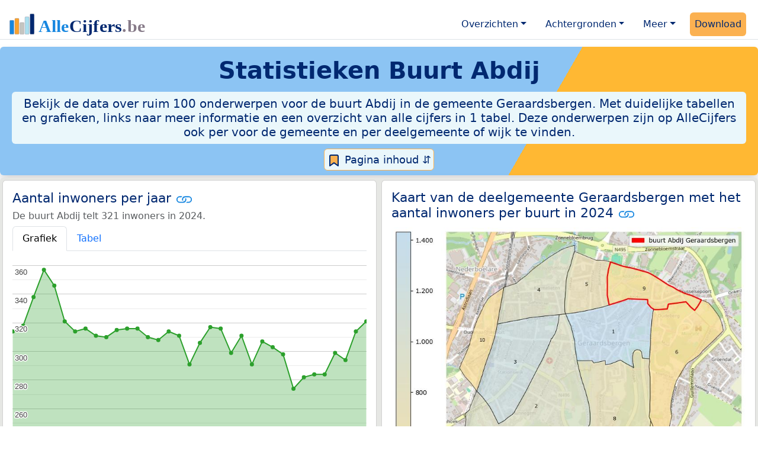

--- FILE ---
content_type: text/html
request_url: https://allecijfers.be/buurt/abdij-geraardsbergen/
body_size: 86700
content:
<!DOCTYPE html>
<html lang="nl-BE">
<head>
<base href="https://allecijfers.be/">
<script async src="https://www.googletagmanager.com/gtag/js?id=G-WECGKHY3YL"></script>
<script>
  window.dataLayer = window.dataLayer || [];
  function gtag(){dataLayer.push(arguments);}
  gtag('js', new Date());
  gtag('config', 'G-WECGKHY3YL', {site: 'acbe', category: 'regionaal', subcategory: 'buurt'});
</script>
<meta charset="utf-8">
<meta name="viewport" content="width=device-width, initial-scale=1">
<meta name ="robots" content="max-image-preview:large">
<link href="https://cdn.jsdelivr.net/npm/bootstrap@5.3.1/dist/css/bootstrap.min.css" rel="stylesheet" integrity="sha384-4bw+/aepP/YC94hEpVNVgiZdgIC5+VKNBQNGCHeKRQN+PtmoHDEXuppvnDJzQIu9" crossorigin="anonymous">
<link rel="stylesheet" type="text/css" href="/css/openinfo.css">
<meta name="msapplication-TileColor" content="#da532c">
<meta name="msapplication-config" content="/browserconfig.xml">
<meta name="theme-color" content="#ffffff">
<script async src="https://pagead2.googlesyndication.com/pagead/js/adsbygoogle.js?client=ca-pub-3768049119581858" crossorigin="anonymous"></script>
<link rel="stylesheet" type="text/css" href="/css/openinfo.css">
<link rel="apple-touch-icon" sizes="180x180" href="/apple-touch-icon.png">
<link rel="apple-touch-icon-precomposed" href="/apple-touch-icon-precomposed.png">
<link rel="icon" href="/favicon.ico" sizes="any">
<link rel="icon" type="image/png" sizes="32x32" href="/favicon-32x32.png">
<link rel="icon" type="image/png" sizes="16x16" href="/favicon-16x16.png">
<link rel="mask-icon" href="/safari-pinned-tab.svg" color="#5bbad5">
<link rel="canonical" href="https://allecijfers.be/buurt/abdij-geraardsbergen/"> 
<link rel="manifest" href="/site.webmanifest">
<title>Buurt Abdij in cijfers en grafieken (update 2025!) | AlleCijfers.be</title>
<meta name="description" content="Bekijk de informatie over ruim 100 onderwerpen voor de buurt Abdij in de gemeente Geraardsbergen! [De buurt Abdij telt 192 adressen met 321 inwoners, 148 huishoudens en 103 auto&#39;s]">
<meta name="keywords" content="open-data, openinfo, informatie, gegevens, data, cijfers, statistiek, grafieken, nieuws, analyses, ranglijsten">
<meta property="og:title" content="Buurt Abdij in cijfers en grafieken">
<meta property="og:description" content="Bekijk de informatie over ruim 100 onderwerpen voor de buurt Abdij in de gemeente Geraardsbergen! [De buurt Abdij telt 192 adressen met 321 inwoners, 148 huishoudens en 103 auto&#39;s]">
<meta property="og:url" content="https://allecijfers.be/buurt/abdij-geraardsbergen/">
<meta property="og:type" content="article">
<meta property="og:site_name" content="AlleCijfers.be">
<meta property="fb:app_id" content="1679841595389333">
<meta name="twitter:card" content="summary"></meta>
<meta name="twitter:site" content="@OpenInfo">
<meta name="twitter:creator" content="@OpenInfo">
<meta property="article:published_time" content="2020-11-12T12:00:00&#43;02:00">
<meta property="article:modified_time" content="2026-01-16T17:00:29&#43;01:00">
</head>
<body>
<nav class="navbar navbar-expand-lg navbar-light navbar-custom mt-2 mb-1 rounded" id="top">
  <div class="container-xxl justify-content-center border-bottom">
    <a class="navbar-brand" href="https://allecijfers.be/" target="_blank"> <img src="/images/start/AlleCijfersBelgië.svg" height="40" class="d-inline-block align-top" alt="AlleCijfers logo"></a>
    <button class="navbar-toggler" type="button" data-bs-toggle="collapse" data-bs-target="#navbarNavDropdown" aria-controls="navbarNavDropdown" aria-expanded="false" aria-label="Toggle navigation"><span class="navbar-toggler-icon"></span></button>
    <div class="collapse navbar-collapse" id="navbarNavDropdown">
    	<div class="navbar-nav ms-auto">
    <div class="nav-item dropdown">
  <a class="nav-link dropdown-toggle mx-2 rounded" href="#" id="navbarDropdownMenuOverzichten" role="button" data-bs-toggle="dropdown" aria-expanded="false">Overzichten</a>
  <div class="dropdown-menu" role="menu" aria-labelledby="navbarDropdownMenuOverzichten">
    <a class="dropdown-item" role="menuitem" href="/gebieden/" target="_blank" title="Bekijk meer dan 100 statistieken voor België en de gewesten, provincies, gemeenten (woonplaatsen), deelgemeenten, wijken en buurten (statistische sectoren) in België.">Gebieden in België</a>
    <div class="dropdown-divider"></div>
    <a class="dropdown-item" role="menuitem" href="/adressen/" target="_blank" title="Bekijk alle adressen per gemeente, woonplaats, deelgemeente, wijk en buurt in België.">Adressen in België</a>
    <div class="dropdown-divider"></div>
    <a class="dropdown-item" role="menuitem" href="https://allecijfers.nl/gebieden/" target="_blank" title="Bekijk meer dan 100 statistieken voor Nederland en de provincies, gemeenten, woonplaatsen, wijken en buurten in Nederland.">Gebieden in Nederland</a>
  </div>
</div>
    <div class="nav-item dropdown">
  <a class="nav-link dropdown-toggle mx-2 rounded" href="#" id="navbarDropdownMenuAchtergronden" role="button" data-bs-toggle="dropdown" aria-expanded="false">Achtergronden</a>
  <div class="dropdown-menu" role="menu" aria-labelledby="navbarDropdownMenuAchtergronden">
    <a class="dropdown-item" role="menuitem" href="/definities/" target="_blank">Bronnen, definities, uitleg</a>
    <div class="dropdown-divider"></div>
    <a class="dropdown-item" role="menuitem" href="/nieuws/" target="_blank">Nieuws</a>
    <div class="dropdown-divider"></div>
    <a class="dropdown-item" role="menuitem" href="https://allecijfers.nl/migratie-nationaliteiten-geboortelanden/belgie/" target="_blank" title="Bekijk de informatie over Nederlanders met een migratieachtergrond uit België (Koninkrijk België), over inwoners in Nederland waarvan de nationaliteit Belgisch is en over personen met geboorteland België.">Belgen in Nederland</a>
  </div>
</div>
    <div class="nav-item dropdown">
  <a class="nav-link dropdown-toggle mx-2 rounded" href="#" id="navbarDropdownMenuMeer" role="button" data-bs-toggle="dropdown" aria-expanded="false">Meer</a>
  <div class="dropdown-menu" role="menu" aria-labelledby="navbarDropdownMenuMeer">
    <a class="dropdown-item" role="menuitem" href="/info-service/" title="Service voor het verzamelen en verwerken van data tot informatie" target="_blank">Maatwerk informatie service</a>
    <div class="dropdown-divider"></div>
    <a class="dropdown-item" role="menuitem" href="https://allecijfers.nl/afbeelding/" title="Verzameling foto's van cijfers" target="_blank">Afbeeldingen van cijfers</a>
    <div class="dropdown-divider"></div>
    <a class="dropdown-item" role="menuitem" href="https://allecijfers.nl/cookies/" title="Gebruik van cookies door AlleCijfers.be" target="_blank">Cookie gebruik</a>
    <div class="dropdown-divider"></div>
    <a class="dropdown-item" role="menuitem" href="/overons/" title="Achtergrond over AlleCijfers.be" target="_blank">Over AlleCijfers.be</a>
    <div class="dropdown-divider"></div>
    <a class="dropdown-item" role="menuitem" href="/contact/" title="Contactgegevens" target="_blank">Contact</a>
  </div>
</div>
    <div class="nav-item"><a class="nav-link mx-2 uitgelicht rounded" href="https://openinfo.nl/downloads/provincie-oost-vlaanderen/" target="_blank" title="Download de data voor de Provincie Oost-Vlaanderen met de regionale data en alle adressen voor alle gebieden binnen de provincie.">Download</a></div>
    </div>
  </div>
 </div>
</nav>
<div class="container-xxl bg-title shadow rounded py-2 mb-1 text-center">
    <h1 class="mx-2 mt-2 pb-1"><strong>Statistieken <span itemscope itemtype="https://schema.org/AdministrativeArea"><span itemprop="name">Buurt Abdij</span></span></strong></h1>
    <h5 class="mx-2 px-2 py-2 rounded achtergrondblauw95 tekstblauwinfo d-none d-lg-inline-block">Bekijk de data over ruim 100 onderwerpen voor de buurt Abdij in de gemeente Geraardsbergen. Met duidelijke tabellen en grafieken, links naar meer informatie en een overzicht van alle cijfers in 1 tabel. Deze onderwerpen zijn op AlleCijfers ook per voor de gemeente en per deelgemeente of wijk te vinden. </h5>
    <h6 class="mx-2 px-2 py-2 rounded achtergrondblauw95 tekstblauwinfo d-inline-block d-lg-none">Bekijk de data over ruim 100 onderwerpen voor de buurt Abdij in de gemeente Geraardsbergen. Met duidelijke tabellen en grafieken, links naar meer informatie en een overzicht van alle cijfers in 1 tabel. Deze onderwerpen zijn op AlleCijfers ook per voor de gemeente en per deelgemeente of wijk te vinden. </h6>
<button class="btn btn-primary button-lichtblauw px-1 py-1" type="button" data-bs-toggle="modal" data-bs-target="#inhoudsopgave"><img src="/images/theme/index.svg" alt="Inhoudsopgave"> Pagina inhoud &#8693;</button>
<div class="modal fade" id="inhoudsopgave" tabindex="-1" aria-labelledby="inhoud_titel" aria-hidden="true">
  <div class="modal-dialog">
    <div class="modal-content">
      <div class="modal-header">
        <h5 class="modal-title" id="inhoud_titel"><img src="/images/theme/index.svg" class="d-inline-block align-bottom" alt="Inhoudsopgave"> Inhoud en meer informatie:</h5>
        <button type="button" class="btn-close" data-bs-dismiss="modal" aria-label="Close"></button>
      </div>
      <div class="modal-body text-start">
        <p class="card-text text-center tekstblauwinfo achtergrondblauw95">Bekijk de data over ruim 100 onderwerpen voor de buurt Abdij in de gemeente Geraardsbergen. Met duidelijke tabellen en grafieken, links naar meer informatie en een overzicht van alle cijfers in 1 tabel. Deze onderwerpen zijn op AlleCijfers ook per voor de gemeente en per deelgemeente of wijk te vinden De buurt Abdij is een gebied binnen <a href="wijk/wijk-2-geraardsbergen" target="_blank">de Wijk 2 Geraardsbergen</a>. Deze buurt is als centrum van de buurten in de omgeving gemarkeerd.</p>
        <hr>
        <p class="card-text text-center">Onderwerpen op deze pagina:</p>
        <p class="tekst-oranje-top text-center"><a href="/adressen/geraardsbergen/" target="_blank">Adressen</a> <strong>/</strong> <a href="buurt/abdij-geraardsbergen#burgerlijkestaat" target="_blank">Burgerlijke staat</a> <strong>/</strong> <a href="buurt/abdij-geraardsbergen#dichtheid" target="_blank">Dichtheid</a> <strong>/</strong>  <a href="buurt/abdij-geraardsbergen#inkomen" target="_blank">Inkomen</a> <strong>/</strong> <a href="buurt/abdij-geraardsbergen#inwoners" target="_blank">Inwoners</a> <strong>/</strong> <a href="buurt/abdij-geraardsbergen#kaart" target="_blank">Kaart</a> <strong>/</strong> <a href="buurt/abdij-geraardsbergen#leeftijdsgroepen" target="_blank">Leeftijdsgroepen</a> <strong>/</strong> <a href="buurt/abdij-geraardsbergen#nationaliteit" target="_blank">Nationaliteit</a> <strong>/</strong> <a href="buurt/abdij-geraardsbergen#alle_onderwerpen" target="_blank">Tabel alle onderwerpen</a> <strong>/</strong> <a href="buurt/abdij-geraardsbergen#woningen" target="_blank">Woningen</a> <strong>/</strong> <a href="/gebieden/" target="_blank">Gebieden in België</a> <strong>/</strong> <a href="/gemeente-overzicht/geraardsbergen" target="_blank">Gebieden in de gemeente Geraardsbergen</a></p>
        <hr>
        <p class="card-text text-center">Pad naar deze pagina:</p>
        <p class="tekst-oranje-top text-center"><a href='/' target='_blank'>AlleCijfers.be</a> <strong>/</strong> <a href='/gebieden/' target='_blank'>Regionaal</a> <strong>/</strong> <a href='/belgie/' target='_blank'>België</a> <strong>/</strong> <a href='/gewest/vlaams-gewest/' target='_blank'>Vlaams Gewest</a> <strong>/</strong> <a href='/provincie/provincie-oost-vlaanderen/' target='_blank'>Provincie Oost-Vlaanderen</a> <strong>/</strong> <a href='/arrondissement/arrondissement-aalst/' target='_blank'>Arrondissement Aalst</a> <strong>/</strong> <a href='/gemeente/geraardsbergen/' target='_blank'>Gemeente Geraardsbergen</a> <strong>/</strong> <a href='/deelgemeente/geraardsbergen/' target='_blank'>Deelgemeente Geraardsbergen</a> <strong>/</strong> <a href='/wijk/wijk-2-geraardsbergen/' target='_blank'>Wijk 2 Geraardsbergen</a> <strong>/</strong> Buurt Abdij</p>
        <hr><p class="card-text pt-2 text-center">Op deze pagina worden de data over meer dan 100 onderwerpen voor de buurt Abdij getoond. Het is mogelijk om de data als Excel document te downloaden. Bekijk hiervoor de <a href='https://openinfo.nl/downloads/provincie-oost-vlaanderen/' target='_blank'>download voor de Provincie Oost-Vlaanderen</a>. De gebruikte brondata worden op de <a href='/definities/bronnen-alle-cijfers/' target='_blank'>pagina met bronnen</a> beschreven. En de definities van alle onderwerpen bij de regionale cijfers zijn in <a href='/definities/definities-per-onderwerp-van-de-regionale-statistieken/' target='_blank'>deze tabel</a> te vinden. Deze pagina wordt minimaal twee keer per jaar met nieuwe data bijgewerkt, het meest recent was dit op 16 januari 2026.</p>
      </div>
      <div class="modal-footer">
        <button type="button" class="btn btn-primary button-lichtblauw" data-bs-dismiss="modal"> Sluit </button>
      </div>
    </div>
  </div>
</div>
</div>
<div class="container-xxl achtergrondgrijs90 shadow rounded" itemscope itemtype="https://schema.org/AdministrativeArea" itemprop="name" content="">
  <div class="row">
    <div class='col-lg-6 px-1 py-0' id='inwoners'><div class='card my-1'><div class='card-body'><h5 class='card-title'>Aantal inwoners per jaar <svg class='clipboard' data-bs-toggle='tooltip' data-clipboard-text='https://allecijfers.be/buurt/abdij-geraardsbergen/#inwoners' width='1.4em' height='1.4em' viewBox='0 0 16 16' fill='#1787E0' xmlns='http://www.w3.org/2000/svg' data-bs-original-title='Link gekopieerd!' aria-label='Link gekopieerd!'><path d='M6.354 5.5H4a3 3 0 0 0 0 6h3a3 3 0 0 0 2.83-4H9c-.086 0-.17.01-.25.031A2 2 0 0 1 7 10.5H4a2 2 0 1 1 0-4h1.535c.218-.376.495-.714.82-1z'></path><path d='M6.764 6.5H7c.364 0 .706.097 1 .268A1.99 1.99 0 0 1 9 6.5h.236A3.004 3.004 0 0 0 8 5.67a3 3 0 0 0-1.236.83z'></path><path d='M9 5.5a3 3 0 0 0-2.83 4h1.098A2 2 0 0 1 9 6.5h3a2 2 0 1 1 0 4h-1.535a4.02 4.02 0 0 1-.82 1H12a3 3 0 1 0 0-6H9z'></path><path d='M8 11.33a3.01 3.01 0 0 0 1.236-.83H9a1.99 1.99 0 0 1-1-.268 1.99 1.99 0 0 1-1 .268h-.236c.332.371.756.66 1.236.83z'></path></svg></h5> <h6 class='card-subtitle mb-2 text-muted'>De buurt Abdij telt 321 inwoners in 2024.</h6> <nav><div class='nav nav-tabs' role='tablist'><a class='nav-item nav-link active' id='tab_grafiek_inwoners' data-bs-toggle='tab' href='#panel_grafiek_inwoners' role='tab' aria-controls='panel_grafiek_inwoners' aria-selected='true'>Grafiek</a><a class='nav-item nav-link' id='tab_tabel_inwoners' data-bs-toggle='tab' href='#panel_tabel_inwoners' role='tab' aria-controls='panel_tabel_inwoners' aria-selected='false'>Tabel</a></div></nav><div class='tab-content'><div class='tab-pane fade show active' id='panel_grafiek_inwoners' role='tabpanel' aria-labelledby='tab_grafiek_inwoners'><br><div id='grafiek_inwoners' class='text-center' style='min-height: 380px; position: relative;'><h5 class='mt-3 tekst-open'>Heel even geduld alsjeblieft:</h5><h5 class='mt-2 tekst-info'>Je apparaat laadt de grafieken van Allecijfers.be</h5><div id='spinner_inwoners' class='chart-loading-spinner'></div></div> <p class='figure-caption'>Bovenstaande grafiek toont het aantal inwoners per jaar op basis van de data van <abbr title='Statbel is het Belgische statistiekbureau'>STATBEL</abbr> voor de buurt Abdij.</p> </div><div class='tab-pane fade' id='panel_tabel_inwoners' role='tabpanel' aria-labelledby='tab_tabel_inwoners'><br><p class='card-text'>Onderstaande tabel toont het aantal inwoners per jaar op basis van de data van <abbr title='Statbel is het Belgische statistiekbureau'>STATBEL</abbr> voor de buurt Abdij:</p> <div class='table-responsive'><table class='table table-striped table-bordered' style='width:100%'> <thead><tr><th>Jaar</th><th>Inwoners</th><th>% verschil</th></tr></thead><tbody><tr><td>2024</td><td>321</td><td>2,23%</td></tr><tr><td>2023</td><td>314</td><td>6,8%</td></tr><tr><td>2022</td><td>294</td><td>-1,67%</td></tr><tr><td>2021</td><td>299</td><td>5,3%</td></tr><tr><td>2020</td><td>284</td><td>0,0%</td></tr><tr><td>2019</td><td>284</td><td>0,71%</td></tr><tr><td>2018</td><td>282</td><td>2,92%</td></tr><tr><td>2017</td><td>274</td><td>-8,1%</td></tr><tr><td>2016</td><td>298</td><td>-1,65%</td></tr><tr><td>2015</td><td>303</td><td>-1,3%</td></tr><tr><td>2014</td><td>307</td><td>5,5%</td></tr><tr><td>2013</td><td>291</td><td>-6,4%</td></tr><tr><td>2012</td><td>311</td><td>4,01%</td></tr><tr><td>2011</td><td>299</td><td>-5,4%</td></tr><tr><td>2010</td><td>316</td><td>-0,32%</td></tr><tr><td>2009</td><td>317</td><td>3,59%</td></tr><tr><td>2008</td><td>306</td><td>5,2%</td></tr><tr><td>2007</td><td>291</td><td>-6,4%</td></tr><tr><td>2006</td><td>311</td><td>-0,96%</td></tr><tr><td>2005</td><td>314</td><td>1,95%</td></tr><tr><td>2004</td><td>308</td><td>-0,65%</td></tr><tr><td>2003</td><td>310</td><td>-1,9%</td></tr><tr><td>2002</td><td>316</td><td>0,0%</td></tr><tr><td>2001</td><td>316</td><td>0,32%</td></tr><tr><td>2000</td><td>315</td><td>1,61%</td></tr><tr><td>1999</td><td>310</td><td>-0,32%</td></tr><tr><td>1998</td><td>311</td><td>-1,58%</td></tr><tr><td>1997</td><td>316</td><td>0,64%</td></tr><tr><td>1996</td><td>314</td><td>-2,18%</td></tr><tr><td>1995</td><td>321</td><td>-7,2%</td></tr><tr><td>1994</td><td>346</td><td>-3,08%</td></tr><tr><td>1993</td><td>357</td><td>5,6%</td></tr><tr><td>1992</td><td>338</td><td>6,3%</td></tr><tr><td>1991</td><td>318</td><td>1,27%</td></tr><tr><td>1990</td><td>314</td><td>geen data</td></tr></tbody> </table></div></div></div> <p class='card-text'>De bevolking van de buurt Abdij is met 7 inwoners gestegen van 314 inwoners in 1990 tot 321 inwoners in 2024 (dat is een  toename van 2,23%). Het gemiddelde verschil per jaar over de hele periode van 1990 tot en met 2024 was 0 inwoners (0,14%).</p><p class='card-text'>Het aantal inwoners is het aantal personen zoals op 1 januari in het bevolkingsregister vastgelegd.</p> <button class='btn btn-primary button-info' type='button' data-bs-toggle='collapse' data-bs-target='#toelichting-inwoners' aria-expanded='false' aria-controls='toelichting-inwoners'>Toelichting</button>  <div class='collapse' id='toelichting-inwoners'><div class='card my-1 achtergrondoudwit'><div class='card-body'><h5 class='card-subtitle mb-1 tekstblauwinfo'>Beschrijving van de ontwikkeling van het aantal inwoners in de buurt Abdij:</h5><br> <p class='card-text'>In 1990 waren er 314 inwoners in de buurt Abdij. In 1993 is het aantal gestegen tot 357 inwoners. De stijging ten opzichte van 1990 is 43 (14%), het verschil ten opzichte van het vorige jaar (1992) is 19 (5,6%). Het aantal van 357 inwoners is het hoogste aantal inwoners in de hele periode van 1990 tot en met 2024. In 2017 is het aantal gedaald tot 274 inwoners. Dit is een daling van 83 (-23%) ten opzichte van 1993, ten opzichte van het vorige jaar (2016) is het verschil -24 (-8,1%). Het aantal van 274 inwoners is het minimum in de hele periode waarover de inwonersdata beschikbaar zijn. In 2024 telde de buurt Abdij 321 inwoners.</p> </div></div></div></div></div></div>
    <div class="col-lg-6 px-1 py-0" id="kaart">
       <div class="card my-1">
        <div class="card-body">
          <h5 class="card-title">Kaart van de deelgemeente Geraardsbergen met het aantal inwoners per buurt in 2024 <svg title="Link gekopieerd!" class="clipboard" data-bs-toggle="tooltip" data-clipboard-text="https://allecijfers.be/buurt/abdij-geraardsbergen/#kaart" width="1.4em" height="1.4em" viewBox="0 0 16 16" fill="#1787E0" xmlns="http://www.w3.org/2000/svg"><path d="M6.354 5.5H4a3 3 0 0 0 0 6h3a3 3 0 0 0 2.83-4H9c-.086 0-.17.01-.25.031A2 2 0 0 1 7 10.5H4a2 2 0 1 1 0-4h1.535c.218-.376.495-.714.82-1z"/><path d="M6.764 6.5H7c.364 0 .706.097 1 .268A1.99 1.99 0 0 1 9 6.5h.236A3.004 3.004 0 0 0 8 5.67a3 3 0 0 0-1.236.83z"/><path d="M9 5.5a3 3 0 0 0-2.83 4h1.098A2 2 0 0 1 9 6.5h3a2 2 0 1 1 0 4h-1.535a4.02 4.02 0 0 1-.82 1H12a3 3 0 1 0 0-6H9z"/><path d="M8 11.33a3.01 3.01 0 0 0 1.236-.83H9a1.99 1.99 0 0 1-1-.268 1.99 1.99 0 0 1-1 .268h-.236c.332.371.756.66 1.236.83z"/></svg></h5>
          <figure class="figure"><img src="/images/kaarten/kaart-buurt-abdij-geraardsbergen.jpg" class="figure-img img-fluid rounded" alt="Aantal inwoners op de kaart van de buurt Abdij: Op deze pagina vind je veel informatie over inwoners (zoals de verdeling naar leeftijdsgroepen, gezinssamenstelling, geslacht, autochtoon of Belgisch met een immigratie achtergrond,...), woningen (aantallen, types, prijs ontwikkeling, gebruik, type eigendom,...) en méér (autobezit, energieverbruik,...)  op basis van open data van STATBEL en diverse andere bronnen!"></figure>
          <p class="figure-caption">Kaart van de deelgemeente Geraardsbergen met het aantal inwoners per buurt in 2024. De cijfers op de kaart geven de volgende buurten weer: 1: buurt Geraardsbergen-Centrum, 2: buurt Hunnegem, 3: buurt Stationswijk Geraardsbergen, 4: buurt Josefieten, 5: buurt Boelarestraat, 6: buurt Oudeberg, 7: buurt Hoge Buizemont, 8: buurt Dierkost, 9: buurt Abdij Geraardsbergen, 10: buurt Oudenaardsepoort.</p>
          <button id="subreg" type="button" class="btn btn-primary button-open dropdown-toggle" data-bs-toggle="dropdown" aria-haspopup="true" aria-expanded="false">Buurten</button>
<div class="dropdown-menu" role="menu" aria-labelledby="subreg"><a class="dropdown-item" href="/buurt/geraardsbergen-centrum/" target="_blank">1: buurt Geraardsbergen-Centrum</a><a class="dropdown-item" href="/buurt/hunnegem/" target="_blank">2: buurt Hunnegem</a><a class="dropdown-item" href="/buurt/stationswijk-geraardsbergen/" target="_blank">3: buurt Stationswijk Geraardsbergen</a><a class="dropdown-item" href="/buurt/josefieten/" target="_blank">4: buurt Josefieten</a><a class="dropdown-item" href="/buurt/boelarestraat/" target="_blank">5: buurt Boelarestraat</a><a class="dropdown-item" href="/buurt/oudeberg/" target="_blank">6: buurt Oudeberg</a><a class="dropdown-item" href="/buurt/hoge-buizemont/" target="_blank">7: buurt Hoge Buizemont</a><a class="dropdown-item" href="/buurt/dierkost/" target="_blank">8: buurt Dierkost</a><a class="dropdown-item" href="/buurt/abdij-geraardsbergen/">9: buurt Abdij Geraardsbergen (deze pagina)</a><a class="dropdown-item" href="/buurt/oudenaardsepoort/" target="_blank">10: buurt Oudenaardsepoort</a><a class="dropdown-item" href="/gemeente-overzicht/geraardsbergen/" target="_blank">Meer: overzicht gemeente Geraardsbergen</a></div>
        </div>
      </div>
    </div>
  </div>  
  <div class="row">
    <div class="col-12 text-center mx-auto my-0 py-2 achtergrondwit px-2" itemscope itemtype="https://schema.org/WPAdBlock">
	<p class="card-text text-center"><small>Advertentie:</small></p>
	<script async src="https://pagead2.googlesyndication.com/pagead/js/adsbygoogle.js?client=ca-pub-3768049119581858"
     crossorigin="anonymous"></script>
	<ins class="adsbygoogle"
	     style="display:block"
	     data-ad-client="ca-pub-3768049119581858"
	     data-ad-slot="3891876763"
	     data-ad-format="auto"
	     data-full-width-responsive="true"></ins>
	<script>
	     (adsbygoogle = window.adsbygoogle || []).push({});
	</script>
</div>
    <div class="col-lg-6 px-1 py-0" id="dichtheid">
      <div class="card my-1">
        <div class="card-body">
          <h5 class="card-title">Dichtheid per hectare van adressen, bevolking en wagens <svg title="Link gekopieerd!" class="clipboard" data-bs-toggle="tooltip" data-clipboard-text="https://allecijfers.be/buurt/abdij-geraardsbergen/#dichtheid" width="1.4em" height="1.4em" viewBox="0 0 16 16" fill="#1787E0" xmlns="http://www.w3.org/2000/svg"><path d="M6.354 5.5H4a3 3 0 0 0 0 6h3a3 3 0 0 0 2.83-4H9c-.086 0-.17.01-.25.031A2 2 0 0 1 7 10.5H4a2 2 0 1 1 0-4h1.535c.218-.376.495-.714.82-1z"/><path d="M6.764 6.5H7c.364 0 .706.097 1 .268A1.99 1.99 0 0 1 9 6.5h.236A3.004 3.004 0 0 0 8 5.67a3 3 0 0 0-1.236.83z"/><path d="M9 5.5a3 3 0 0 0-2.83 4h1.098A2 2 0 0 1 9 6.5h3a2 2 0 1 1 0 4h-1.535a4.02 4.02 0 0 1-.82 1H12a3 3 0 1 0 0-6H9z"/><path d="M8 11.33a3.01 3.01 0 0 0 1.236-.83H9a1.99 1.99 0 0 1-1-.268 1.99 1.99 0 0 1-1 .268h-.236c.332.371.756.66 1.236.83z"/></svg></h5>
          <p id = "chart_dens"><br><br><br><br><br><br><br><br><mark>Heel even geduld alstublieft: Uw apparaat laadt de grafieken van Allecijfers.be.</mark><br><br><br><br><br><br><br><br></p>
          <p class="figure-caption">Omgeving: dichtheid van de bevolking-, adressen- en wagens per hectare oppervlakte in België en in buurt Abdij voor 2026 (omgevingsadressendichtheid), 2024 (bevolkingsdichtheid) en 2023 (dichtheid met wagens).</p>
          <p class="card-text">De grafiek toont het aantal adressen-, inwoners- en wagens per hectare land. Dit geeft een beeld van "de mate van concentratie van menselijke activiteiten" in de buurt Abdij ten opzichte van het gemiddelde voor <a href="/belgie/" target="_blank">België</a>. De dichtheden zijn berekend met behulp van de oppervlakte van het gebied in hectare. Een oppervlakte van een hectare is 100 meter bij 100 meter, dat is 10.000 m² groot. Er gaan 100 hectare in 1 km². </p>
        </div>
      </div>
    </div>
    <div class="col-lg-6 px-1 py-0" id="aantallen">
      <div class="card my-1">
        <div class="card-body">
          <h5 class="card-title">Aantal adressen, inwoners, huishoudens en wagens in buurt Abdij <svg title="Link gekopieerd!" class="clipboard" data-bs-toggle="tooltip" data-clipboard-text="https://allecijfers.be/buurt/abdij-geraardsbergen/#aantallen" width="1.4em" height="1.4em" viewBox="0 0 16 16" fill="#1787E0" xmlns="http://www.w3.org/2000/svg"><path d="M6.354 5.5H4a3 3 0 0 0 0 6h3a3 3 0 0 0 2.83-4H9c-.086 0-.17.01-.25.031A2 2 0 0 1 7 10.5H4a2 2 0 1 1 0-4h1.535c.218-.376.495-.714.82-1z"/><path d="M6.764 6.5H7c.364 0 .706.097 1 .268A1.99 1.99 0 0 1 9 6.5h.236A3.004 3.004 0 0 0 8 5.67a3 3 0 0 0-1.236.83z"/><path d="M9 5.5a3 3 0 0 0-2.83 4h1.098A2 2 0 0 1 9 6.5h3a2 2 0 1 1 0 4h-1.535a4.02 4.02 0 0 1-.82 1H12a3 3 0 1 0 0-6H9z"/><path d="M8 11.33a3.01 3.01 0 0 0 1.236-.83H9a1.99 1.99 0 0 1-1-.268 1.99 1.99 0 0 1-1 .268h-.236c.332.371.756.66 1.236.83z"/></svg></h5>
          <p id = "chart_core"><br><br><br><br><br><br><br><br><mark>Heel even geduld alstublieft: Uw apparaat laadt de grafieken van Allecijfers.be.</mark><br><br><br><br><br><br><br><br></p>
          <p class="figure-caption">Aantal adressen, inwoners, huishoudens en wagens in de buurt Abdij. De gegevens gelden voor: 2026 (adressen), 2024 (inwoners), 2024 (huishoudens) en 2023 (wagens).</p>
          <p class="card-text">De grafiek toont de kerncijfers van STATBEL voor de buurt Abdij:  het aantal adressen, het aantal inwoners, het aantal huishoudens en het aantal wagens. </p>
        </div>
      </div>
    </div>
  </div>
  </div>
<div class="container-xxl achtergrondgrijs90 shadow rounded"> 
  <div class="row">
    <div class="col-lg-6 px-1 py-0" id="inkomen">
      <div class="card my-1"> 
        <div class="card-body">
          <h5 class="card-title">Gemiddeld inkomen (€26.483) <svg title="Link gekopieerd!" class="clipboard" data-bs-toggle="tooltip" data-clipboard-text="https://allecijfers.be/buurt/abdij-geraardsbergen/#inkomen" width="1.4em" height="1.4em" viewBox="0 0 16 16" fill="#1787E0" xmlns="http://www.w3.org/2000/svg"><path d="M6.354 5.5H4a3 3 0 0 0 0 6h3a3 3 0 0 0 2.83-4H9c-.086 0-.17.01-.25.031A2 2 0 0 1 7 10.5H4a2 2 0 1 1 0-4h1.535c.218-.376.495-.714.82-1z"/><path d="M6.764 6.5H7c.364 0 .706.097 1 .268A1.99 1.99 0 0 1 9 6.5h.236A3.004 3.004 0 0 0 8 5.67a3 3 0 0 0-1.236.83z"/><path d="M9 5.5a3 3 0 0 0-2.83 4h1.098A2 2 0 0 1 9 6.5h3a2 2 0 1 1 0 4h-1.535a4.02 4.02 0 0 1-.82 1H12a3 3 0 1 0 0-6H9z"/><path d="M8 11.33a3.01 3.01 0 0 0 1.236-.83H9a1.99 1.99 0 0 1-1-.268 1.99 1.99 0 0 1-1 .268h-.236c.332.371.756.66 1.236.83z"/></svg></h5>
          <p id = "chart_income_gauge"><br><br><br><br><br><br><br><br><mark>Heel even geduld alstublieft: Uw apparaat laadt de grafieken van Allecijfers.be.</mark><br><br><br><br><br><br><br><br></p>
          <p class="figure-caption">Bovenstaande meter toont het gemiddeld netto belastbaar inkomen per aangifte in 2022 in de buurt Abdij. De laagste 10% en 25% regio's in België komen in het rode en het oranje gebied van de schaal op de meter. De hoogste 25% regio's vallen in het groene gebied. Deze zijn berekend op basis van het 'percentiel'. Hierbij zijn alle waarden van laag naar hoog gesorteerd. Zoals de mediaan een 50% percentiel is. Zie <a href="https://allecijfers.nl/definities/gemiddelde-gewogen-gemiddelde-mediaan-percentiel-modus-uitleg-voorbeelden/" target="_blank">deze uitleg</a> over het (gewogen) gemiddelde, mediaan, modus en percentieel.</p>
          <p class="card-text">Het gemiddeld netto belastbaar inkomen per aangifte in 2022 in de buurt Abdij was €26.483. Er waren 186 aangiften en het totale netto belastbaar inkomen in 2022 in de buurt Abdij was €4.925.920.</p>
        </div>
      </div>
    </div>
    <div class="col-lg-6 px-1 py-0" id="inkomensvergelijking">
      <div class="card my-1"> 
        <div class="card-body">
          <h5 class="card-title">Gemiddeld inkomen (per gebied) <svg title="Link gekopieerd!" class="clipboard" data-bs-toggle="tooltip" data-clipboard-text="https://allecijfers.be/buurt/abdij-geraardsbergen/#inkomensvergelijking" width="1.4em" height="1.4em" viewBox="0 0 16 16" fill="#1787E0" xmlns="http://www.w3.org/2000/svg"><path d="M6.354 5.5H4a3 3 0 0 0 0 6h3a3 3 0 0 0 2.83-4H9c-.086 0-.17.01-.25.031A2 2 0 0 1 7 10.5H4a2 2 0 1 1 0-4h1.535c.218-.376.495-.714.82-1z"/><path d="M6.764 6.5H7c.364 0 .706.097 1 .268A1.99 1.99 0 0 1 9 6.5h.236A3.004 3.004 0 0 0 8 5.67a3 3 0 0 0-1.236.83z"/><path d="M9 5.5a3 3 0 0 0-2.83 4h1.098A2 2 0 0 1 9 6.5h3a2 2 0 1 1 0 4h-1.535a4.02 4.02 0 0 1-.82 1H12a3 3 0 1 0 0-6H9z"/><path d="M8 11.33a3.01 3.01 0 0 0 1.236-.83H9a1.99 1.99 0 0 1-1-.268 1.99 1.99 0 0 1-1 .268h-.236c.332.371.756.66 1.236.83z"/></svg></h5>
          <p id = "chart_income_caterpillar"><br><br><br><br><br><br><br><br><mark>Heel even geduld alstublieft: Uw apparaat laadt de grafieken van Allecijfers.be.</mark><br><br><br><br><br><br><br><br></p>
          <p class="figure-caption">Bovenstaande grafiek toont het gemiddeld netto belastbaar inkomen per aangifte in 2022 per gebied in België. Hierbij zijn de gebieden van laag naar hoog gesorteerd op de hoogte van het inkomen. De volgende gebieden worden in de grafiek weergegeven: 76 buurten (<span class="tekst-1787E0">blauw</span>), 1 wijk (<span class="tekst-ff7f0e">oranje</span>), 1 deelgemeente (<span class="tekst-2ca02c">groen</span>), 1 gemeente (<span class="tekst-ffb715">geel</span>), 1 arrondissement (<span class="tekst-002870">paars</span>), 1 provincie (<span class="tekst-8c564b">bruin</span>), 1 gewest (<span class="tekst-e377c2">roze</span>) en 1 land (<span class="tekst-afb7b7">grijs</span>). Bovendien wordt de buurt Abdij in het <span class="tekst-d73027">rood</span> weergegeven.alle buurten binnen de gemeente Geraardsbergen waarvoor inkomensdata beschikbaar is worden weergegeven. Klik op de staven in de grafiek om de naam en waarde van de bijbehorende gebieden te tonen.</p>
        </div>
      </div>
    </div>
  </div>
  <div class="row">
    <div class="col-lg-6 px-1 py-0" id="woningen">
      <div class="card my-1"> 
        <div class="card-body">
          <h5 class="card-title">Vastgoed transacties in de buurt Abdij (2013 -2023) <svg title="Link gekopieerd!" class="clipboard" data-bs-toggle="tooltip" data-clipboard-text="https://allecijfers.be/buurt/abdij-geraardsbergen/#woningen" width="1.4em" height="1.4em" viewBox="0 0 16 16" fill="#1787E0" xmlns="http://www.w3.org/2000/svg"><path d="M6.354 5.5H4a3 3 0 0 0 0 6h3a3 3 0 0 0 2.83-4H9c-.086 0-.17.01-.25.031A2 2 0 0 1 7 10.5H4a2 2 0 1 1 0-4h1.535c.218-.376.495-.714.82-1z"/><path d="M6.764 6.5H7c.364 0 .706.097 1 .268A1.99 1.99 0 0 1 9 6.5h.236A3.004 3.004 0 0 0 8 5.67a3 3 0 0 0-1.236.83z"/><path d="M9 5.5a3 3 0 0 0-2.83 4h1.098A2 2 0 0 1 9 6.5h3a2 2 0 1 1 0 4h-1.535a4.02 4.02 0 0 1-.82 1H12a3 3 0 1 0 0-6H9z"/><path d="M8 11.33a3.01 3.01 0 0 0 1.236-.83H9a1.99 1.99 0 0 1-1-.268 1.99 1.99 0 0 1-1 .268h-.236c.332.371.756.66 1.236.83z"/></svg></h5>
          <p id = "chart_homes"><br><br><br><br><br><br><br><br><mark>Heel even geduld alstublieft: Uw apparaat laadt de grafieken van Allecijfers.be.</mark><br><br><br><br><br><br><br><br></p>
          <p class="figure-caption">Overzicht van het aantal woningverkopen van appartementen, huizen met 2 of 3 gevels en vrijstaande woningen in de buurt Abdij in de periode van 2013 tot en met 2023.</p>
        </div>
      </div>
    </div>
    <div class="col-lg-6 px-1 py-0" id="nationaliteit">
      <div class="card my-1"> 
        <div class="card-body">
          <h5 class="card-title">Nationaliteit: verdeling Belgen en vreemdelingen per jaar <svg title="Link gekopieerd!" class="clipboard" data-bs-toggle="tooltip" data-clipboard-text="https://allecijfers.be/buurt/abdij-geraardsbergen/#nationaliteit" width="1.4em" height="1.4em" viewBox="0 0 16 16" fill="#1787E0" xmlns="http://www.w3.org/2000/svg"><path d="M6.354 5.5H4a3 3 0 0 0 0 6h3a3 3 0 0 0 2.83-4H9c-.086 0-.17.01-.25.031A2 2 0 0 1 7 10.5H4a2 2 0 1 1 0-4h1.535c.218-.376.495-.714.82-1z"/><path d="M6.764 6.5H7c.364 0 .706.097 1 .268A1.99 1.99 0 0 1 9 6.5h.236A3.004 3.004 0 0 0 8 5.67a3 3 0 0 0-1.236.83z"/><path d="M9 5.5a3 3 0 0 0-2.83 4h1.098A2 2 0 0 1 9 6.5h3a2 2 0 1 1 0 4h-1.535a4.02 4.02 0 0 1-.82 1H12a3 3 0 1 0 0-6H9z"/><path d="M8 11.33a3.01 3.01 0 0 0 1.236-.83H9a1.99 1.99 0 0 1-1-.268 1.99 1.99 0 0 1-1 .268h-.236c.332.371.756.66 1.236.83z"/></svg></h5>
          <div id="dashboard_nationality">
            <p class="card-text">Gebruik het filter om het jaar van de cijfers te selecteren en het verloop over de jaren te bekijken:</p>
            <div id="filter_nationality"></div>
            <p id = "chart_nationality"><br><br><br><br><br><br><br><br><mark>Heel even geduld alstublieft: Uw apparaat laadt de grafieken van Allecijfers.be.</mark><br><br><br><br><br><br><br><br></p>
            <p class="figure-caption">Bevolking in de buurt Abdij: inwoners naar nationaliteit, onderverdeeld in Belgen en vreemdelingen. <em>De verdeling van de bevolking naar nationaliteit is voor de buurt Abdij helaas onbekend. Daarom worden hier de data over de nationaliteiten voor de <a href="gemeente/geraardsbergen" target="_blank">gemeente Geraardsbergen</a> getoond.</em></p>
          </div>
        </div>
      </div>
    </div>
  </div>
  </div>
<div class="container-xxl achtergrondgrijs90 shadow rounded"> 
  <div class="row">
    <div class="col-lg-6 px-1 py-0" id="leeftijdsgroepen">
    <div class="card my-1"> 
       <div class="card-body">
          <h5 class="card-title">Inwoners naar leeftijd - buurt Abdij <svg title="Link gekopieerd!" class="clipboard" data-bs-toggle="tooltip" data-clipboard-text="https://allecijfers.be/buurt/abdij-geraardsbergen/#leeftijdsgroepen" width="1.4em" height="1.4em" viewBox="0 0 16 16" fill="#1787E0" xmlns="http://www.w3.org/2000/svg"><path d="M6.354 5.5H4a3 3 0 0 0 0 6h3a3 3 0 0 0 2.83-4H9c-.086 0-.17.01-.25.031A2 2 0 0 1 7 10.5H4a2 2 0 1 1 0-4h1.535c.218-.376.495-.714.82-1z"/><path d="M6.764 6.5H7c.364 0 .706.097 1 .268A1.99 1.99 0 0 1 9 6.5h.236A3.004 3.004 0 0 0 8 5.67a3 3 0 0 0-1.236.83z"/><path d="M9 5.5a3 3 0 0 0-2.83 4h1.098A2 2 0 0 1 9 6.5h3a2 2 0 1 1 0 4h-1.535a4.02 4.02 0 0 1-.82 1H12a3 3 0 1 0 0-6H9z"/><path d="M8 11.33a3.01 3.01 0 0 0 1.236-.83H9a1.99 1.99 0 0 1-1-.268 1.99 1.99 0 0 1-1 .268h-.236c.332.371.756.66 1.236.83z"/></svg></h5>
          <p id = "chart_age"><br><br><br><br><br><br><br><br><mark>Heel even geduld alstublieft: Uw apparaat laadt de grafieken van Allecijfers.be.</mark><br><br><br><br><br><br><br><br></p>
          <p class="figure-caption">Bevolking, leeftijdsgroepen: aantal en percentage inwoners op 1 januari 2024 per leeftijdscategorie in de buurt Abdij.</p>
          <p class="card-text">Als <a href="info-service" target="_blank">maatwerk</a> kan een Excel document met veel meer gegevens over het aantal inwoners naar leeftijd geleverd worden. De gegevens zijn beschikbaar voor de periode 1990 tot en met 2026 met het aantal inwoners per levensjaar. </p>
      </div>
    </div>
  </div>
  <div class="col-lg-6 px-1 py-0" id="burgerlijkestaat">
    <div class="card my-1"> 
      <div class="card-body">
        <h5 class="card-title">Burgerlijke staat - gemeente Geraardsbergen <svg title="Link gekopieerd!" class="clipboard" data-bs-toggle="tooltip" data-clipboard-text="https://allecijfers.be/buurt/abdij-geraardsbergen/#burgerlijkestaat" width="1.4em" height="1.4em" viewBox="0 0 16 16" fill="#1787E0" xmlns="http://www.w3.org/2000/svg"><path d="M6.354 5.5H4a3 3 0 0 0 0 6h3a3 3 0 0 0 2.83-4H9c-.086 0-.17.01-.25.031A2 2 0 0 1 7 10.5H4a2 2 0 1 1 0-4h1.535c.218-.376.495-.714.82-1z"/><path d="M6.764 6.5H7c.364 0 .706.097 1 .268A1.99 1.99 0 0 1 9 6.5h.236A3.004 3.004 0 0 0 8 5.67a3 3 0 0 0-1.236.83z"/><path d="M9 5.5a3 3 0 0 0-2.83 4h1.098A2 2 0 0 1 9 6.5h3a2 2 0 1 1 0 4h-1.535a4.02 4.02 0 0 1-.82 1H12a3 3 0 1 0 0-6H9z"/><path d="M8 11.33a3.01 3.01 0 0 0 1.236-.83H9a1.99 1.99 0 0 1-1-.268 1.99 1.99 0 0 1-1 .268h-.236c.332.371.756.66 1.236.83z"/></svg></h5>
          <p id = "chart_state"><br><br><br><br><br><br><br><br><mark>Heel even geduld alstublieft: Uw apparaat laadt de grafieken van Allecijfers.be.</mark><br><br><br><br><br><br><br><br></p>
          <p class="figure-caption">Bevolking, burgerlijke staat: aantal en percentage inwoners op 1 januari 2026 naar burgerlijke staat in de buurt Abdij. <em>De verdeling van de bevolking naar burgelijke stand is voor de buurt Abdij helaas onbekend. Daarom worden in bovenstaande grafiek de data over de burgerlijke stand voor de <a href="gemeente/geraardsbergen" target="_blank">gemeente Geraardsbergen</a> getoond.</em></p>
          <button class="btn btn-primary button-info" type="button" data-bs-toggle="collapse" data-bs-target="#definitie-burgerlijke-staat" aria-expanded="false" aria-controls="definitie-burgerlijke-staat">Toelichting</button>
<div class="collapse" id="definitie-burgerlijke-staat">
  <br>
  <div class="card card-body">
  <dl>
  <h5>Definities burgerlijke staat:</h5>
  <dt class="card-text">Ongehuwd:</dt>
  <dd class="card-text">Personen die nog nooit een huwelijk hebben gesloten of een geregistreerd partnerschap zijn aangegaan.</dd>
  <dt class="card-text">Gehuwd:</dt>
  <dd class="card-text">De burgerlijke staat gehuwd ontstaat na sluiting van een huwelijk of het aangaan van een geregistreerd partnerschap. Tot de gehuwden worden ook personen gerekend die gescheiden zijn van tafel en bed.</dd>
  <dt class="card-text">Gescheiden:</dt>
  <dd class="card-text">De status gescheiden ontstaat na ontbinding van een huwelijk of geregistreerd partnerschap anders dan door het overlijden van de partner. Personen die enkel gescheiden van tafel en bed leven (en nog wel gehuwd of als partners geregistreerd zijn) worden tot de gehuwden gerekend.</dd>
  <dt class="card-text">Verweduwd:</dt>
  <dd class="card-text">De burgerlijke staat verweduwd ontstaat na ontbinding van een huwelijk of geregistreerd partnerschap door overlijden van de partner.</dd>
</dl>
</div>
</div>
      </div>
    </div>
    </div>
  </div>
  <div class="row">
    <div class='col-lg-3 px-1 pt-1 pb-2 mx-auto text-center'><div class='card border-0 mx-auto text-center'><div class='card-body' itemscope itemtype='https://schema.org/WPAdBlock'><p class='card-text'><small>Advertentie:</small></p><script async src='https://pagead2.googlesyndication.com/pagead/js/adsbygoogle.js?client=ca-pub-3768049119581858' crossorigin='anonymous'></script><ins class='adsbygoogle' style='display:block' data-ad-client='ca-pub-3768049119581858' data-ad-slot='3891876763' data-ad-format='auto' data-full-width-responsive='true'></ins><script> (adsbygoogle = window.adsbygoogle || []).push({}); </script></div></div></div><div class='col-lg-9 px-1 py-0' id='alle_onderwerpen'><div class='card my-1'><div class='card-body'><h5 class='card-title'>Gegevens over meer dan 100 onderwerpen! <svg class='clipboard' data-bs-toggle='tooltip' data-clipboard-text='https://allecijfers.be/buurt/abdij-geraardsbergen/#alle_onderwerpen' width='1.4em' height='1.4em' viewBox='0 0 16 16' fill='#1787E0' xmlns='http://www.w3.org/2000/svg' data-bs-original-title='Link gekopieerd!' aria-label='Link gekopieerd!'><path d='M6.354 5.5H4a3 3 0 0 0 0 6h3a3 3 0 0 0 2.83-4H9c-.086 0-.17.01-.25.031A2 2 0 0 1 7 10.5H4a2 2 0 1 1 0-4h1.535c.218-.376.495-.714.82-1z'></path><path d='M6.764 6.5H7c.364 0 .706.097 1 .268A1.99 1.99 0 0 1 9 6.5h.236A3.004 3.004 0 0 0 8 5.67a3 3 0 0 0-1.236.83z'></path><path d='M9 5.5a3 3 0 0 0-2.83 4h1.098A2 2 0 0 1 9 6.5h3a2 2 0 1 1 0 4h-1.535a4.02 4.02 0 0 1-.82 1H12a3 3 0 1 0 0-6H9z'></path><path d='M8 11.33a3.01 3.01 0 0 0 1.236-.83H9a1.99 1.99 0 0 1-1-.268 1.99 1.99 0 0 1-1 .268h-.236c.332.371.756.66 1.236.83z'></path></svg></h5>  <p class='card-text'>Onderstaande tabel toont de meest recent beschikbare gegevens voor de buurt Abdij over meer dan 100 onderwerpen! Selecteer een categorie in de linkerkolom om de onderwerpen in die categorie weer te geven.</p><ul class='nav nav-tabs' role='tablist'><li class='nav-item dropdown'><a class='nav-link dropdown-toggle active' data-bs-toggle='dropdown' href='#' role='button' aria-haspopup='true' aria-expanded='false'>Categorie</a><ul class='dropdown-menu'><li><a class='dropdown-item' id='pill-0' data-bs-toggle='tab' href='#cat-0' role='tab' aria-controls='cat-0' aria-selected='false'>Bevolking</a></li><li><a class='dropdown-item' id='pill-1' data-bs-toggle='tab' href='#cat-1' role='tab' aria-controls='cat-1' aria-selected='false'>Burgerlijke staat</a></li><li><a class='dropdown-item' id='pill-2' data-bs-toggle='tab' href='#cat-2' role='tab' aria-controls='cat-2' aria-selected='false'>Handelspanden</a></li><li><a class='dropdown-item' id='pill-3' data-bs-toggle='tab' href='#cat-3' role='tab' aria-controls='cat-3' aria-selected='false'>Huishoudens</a></li><li><a class='dropdown-item' id='pill-4' data-bs-toggle='tab' href='#cat-4' role='tab' aria-controls='cat-4' aria-selected='false'>Inkomen</a></li><li><a class='dropdown-item' id='pill-5' data-bs-toggle='tab' href='#cat-5' role='tab' aria-controls='cat-5' aria-selected='false'>Nationaliteit</a></li><li><a class='dropdown-item' id='pill-6' data-bs-toggle='tab' href='#cat-6' role='tab' aria-controls='cat-6' aria-selected='true'>Omgeving</a></li><li><a class='dropdown-item' id='pill-7' data-bs-toggle='tab' href='#cat-7' role='tab' aria-controls='cat-7' aria-selected='false'>Positie in huishouden</a></li><li><a class='dropdown-item' id='pill-8' data-bs-toggle='tab' href='#cat-8' role='tab' aria-controls='cat-8' aria-selected='false'>Vastgoed</a></li><li><a class='dropdown-item' id='pill-9' data-bs-toggle='tab' href='#cat-9' role='tab' aria-controls='cat-9' aria-selected='false'>Woningeigendom</a></li><li><a class='dropdown-item' id='pill-10' data-bs-toggle='tab' href='#cat-10' role='tab' aria-controls='cat-10' aria-selected='false'>Woongelegenheden</a></li></ul></li></ul><div class='tab-content'><div class='tab-pane fade' id='cat-0' role='tabpanel' aria-labelledby='pill-0'><div class='table-responsive'><table class='table table-striped table-bordered' style='width:100%'><thead><tr><th>Bevolking</th><th>Waarde</th><th>Eenheid</th><th>Jaar</th></tr></thead><tbody><tr><td>Aantal inwoners</td><td>321</td><td>Aantal</td><td>2024</td></tr><tr><td>Vrouwen</td><td>158</td><td>Aantal</td><td>2024</td></tr><tr><td>Mannen</td><td>168</td><td>Aantal</td><td>2024</td></tr><tr><td>0 tot 10 jaar</td><td>40</td><td>Aantal</td><td>2024</td></tr><tr><td>10 tot 20 jaar</td><td>52</td><td>Aantal</td><td>2024</td></tr><tr><td>20 tot 30 jaar</td><td>36</td><td>Aantal</td><td>2024</td></tr><tr><td>30 tot 40 jaar</td><td>49</td><td>Aantal</td><td>2024</td></tr><tr><td>40 tot 50 jaar</td><td>46</td><td>Aantal</td><td>2024</td></tr><tr><td>50 tot 60 jaar</td><td>36</td><td>Aantal</td><td>2024</td></tr><tr><td>60 tot 70 jaar</td><td>37</td><td>Aantal</td><td>2024</td></tr><tr><td>70 tot 80 jaar</td><td>21</td><td>Aantal</td><td>2024</td></tr><tr><td>80 tot 90 jaar</td><td>5</td><td>Aantal</td><td>2024</td></tr><tr><td>90 jaar en ouder</td><td>0</td><td>Aantal</td><td>2024</td></tr><tr><td>0 tot 5 jaar</td><td>20</td><td>Aantal</td><td>2024</td></tr><tr><td>5 tot 10 jaar</td><td>20</td><td>Aantal</td><td>2024</td></tr><tr><td>10 tot 15 jaar</td><td>33</td><td>Aantal</td><td>2024</td></tr><tr><td>15 tot 20 jaar</td><td>19</td><td>Aantal</td><td>2024</td></tr><tr><td>20 tot 25 jaar</td><td>22</td><td>Aantal</td><td>2024</td></tr><tr><td>25 tot 29 jaar</td><td>14</td><td>Aantal</td><td>2024</td></tr><tr><td>30 tot 35 jaar</td><td>27</td><td>Aantal</td><td>2024</td></tr><tr><td>35 tot 40 jaar</td><td>22</td><td>Aantal</td><td>2024</td></tr><tr><td>40 tot 45 jaar</td><td>28</td><td>Aantal</td><td>2024</td></tr><tr><td>45 tot 50 jaar</td><td>18</td><td>Aantal</td><td>2024</td></tr><tr><td>50 tot 55 jaar</td><td>20</td><td>Aantal</td><td>2024</td></tr><tr><td>55 tot 60 jaar</td><td>16</td><td>Aantal</td><td>2024</td></tr><tr><td>60 tot 65 jaar</td><td>20</td><td>Aantal</td><td>2024</td></tr><tr><td>65 tot 70 jaar</td><td>17</td><td>Aantal</td><td>2024</td></tr><tr><td>70 tot 75 jaar</td><td>12</td><td>Aantal</td><td>2024</td></tr><tr><td>75 tot 80 jaar</td><td>9</td><td>Aantal</td><td>2024</td></tr><tr><td>80 tot 85 jaar</td><td>5</td><td>Aantal</td><td>2024</td></tr><tr><td>85 tot 90 jaar</td><td>0</td><td>Aantal</td><td>2024</td></tr><tr><td>90 tot 95 jaar</td><td>0</td><td>Aantal</td><td>2024</td></tr><tr><td>95 jaar en ouder</td><td>0</td><td>Aantal</td><td>2024</td></tr></tbody></table></div>De gegevens in de categorie bevolking betreffende de data over het aantal inwoners naar geslacht en leeftijd van de inwoners in huishoudens in de buurt Abdij. De leeftijdsgroepen van 5 jaar (0 tot 5 jaar, 5 tot 10 jaar, etcetera) zijn alleen beschikbaar voor het Vlaams Gewest en gebieden binnen het Vlaams Gewest.</div><div class='tab-pane fade' id='cat-1' role='tabpanel' aria-labelledby='pill-1'><div class='table-responsive'><table class='table table-striped table-bordered' style='width:100%'><thead><tr><th>Burgerlijke staat</th><th>Waarde</th><th>Eenheid</th><th>Jaar</th></tr></thead><tbody><tr><td>Gehuwd</td><td>geen data</td><td>Aantal</td><td><NA></td></tr><tr><td>Gescheiden</td><td>geen data</td><td>Aantal</td><td><NA></td></tr><tr><td>Ongehuwd</td><td>geen data</td><td>Aantal</td><td><NA></td></tr><tr><td>Verweduwd</td><td>geen data</td><td>Aantal</td><td><NA></td></tr></tbody></table></div>Bovenstaande tabel toont de onderwerpen in de categorie burgerlijke staat voor de buurt Abdij.</div><div class='tab-pane fade' id='cat-2' role='tabpanel' aria-labelledby='pill-2'><div class='table-responsive'><table class='table table-striped table-bordered' style='width:100%'><thead><tr><th>Handelspanden</th><th>Waarde</th><th>Eenheid</th><th>Jaar</th></tr></thead><tbody><tr><td>Handelspanden</td><td>5</td><td>Aantal</td><td>2024</td></tr><tr><td>Handelspanden per 1.000 inwoners</td><td>15</td><td>Aantal</td><td>2024</td></tr><tr><td>Winkels: dagelijkse goederen</td><td>0</td><td>Aantal</td><td>2024</td></tr><tr><td>Winkels: periodieke goederen</td><td>0</td><td>Aantal</td><td>2024</td></tr><tr><td>Winkels: uitzonderlijke goederen</td><td>0</td><td>Aantal</td><td>2024</td></tr><tr><td>Winkels: overige</td><td>0</td><td>Aantal</td><td>2024</td></tr><tr><td>Winkels</td><td>0</td><td>Aantal</td><td>2024</td></tr><tr><td>Winkels per 1.000 inwoners</td><td>0</td><td>Aantal</td><td>2024</td></tr><tr><td>Horecazaken</td><td>4</td><td>Aantal</td><td>2024</td></tr><tr><td>Horecazaken per 1.000 inwoners</td><td>12</td><td>Aantal</td><td>2024</td></tr><tr><td>Consumentgerichte diensten</td><td>1</td><td>Aantal</td><td>2024</td></tr><tr><td>Consumentgerichte diensten per 1.000 inwoners</td><td>3,1</td><td>Aantal</td><td>2024</td></tr><tr><td>Leegstaande handelspanden</td><td>0</td><td>Aantal</td><td>2024</td></tr></tbody></table></div>Bovenstaande tabel toont de onderwerpen in de categorie handelspanden voor de buurt Abdij. Deze data zijn alleen beschikbaar voor het Vlaams Gewest en gebieden binnen het Vlaams Gewest.</div><div class='tab-pane fade' id='cat-3' role='tabpanel' aria-labelledby='pill-3'><div class='table-responsive'><table class='table table-striped table-bordered' style='width:100%'><thead><tr><th>Huishoudens</th><th>Waarde</th><th>Eenheid</th><th>Jaar</th></tr></thead><tbody><tr><td>Aantal huishoudens</td><td>148</td><td>Aantal</td><td>2024</td></tr><tr><td>Huishoudens 1 persoon</td><td>62</td><td>Aantal</td><td>2024</td></tr><tr><td>Huishoudens 2 personen</td><td>45</td><td>Aantal</td><td>2024</td></tr><tr><td>Huishoudens 3 personen</td><td>18</td><td>Aantal</td><td>2024</td></tr><tr><td>Huishoudens 4 personen</td><td>9</td><td>Aantal</td><td>2024</td></tr><tr><td>Huishoudens 5 of meer personen</td><td>14</td><td>Aantal</td><td>2024</td></tr><tr><td>% Huishoudens 1 persoon</td><td>42%</td><td>Percentage</td><td>2024</td></tr><tr><td>% Huishoudens 2 personen</td><td>30%</td><td>Percentage</td><td>2024</td></tr><tr><td>% Huishoudens 3 personen</td><td>12%</td><td>Percentage</td><td>2024</td></tr><tr><td>% Huishoudens 4 personen</td><td>6%</td><td>Percentage</td><td>2024</td></tr><tr><td>% Huishoudens 5 of meer personen</td><td>10%</td><td>Percentage</td><td>2024</td></tr><tr><td>Gemiddelde huishoudensgrootte</td><td>2</td><td>Aantal</td><td>2024</td></tr></tbody></table></div>Het aantal huishoudens betreft het aantal particuliere huishoudens op 1 januari van een jaar. Particuliere huishoudens bestaan uit één of meer inwoners die alleen of samen in een woonruimte zijn gehuisvest en zelf in hun dagelijks onderhoud voorzien. Naast eenpersoonshuishoudens bestaan er meerpersoonshuishoudens (niet-gehuwde paren, niet-gehuwde paren met kinderen, echtparen, echtparen met kinderen, eenouderhuishoudens en overige huishoudens). De institutionele huishoudens worden hiertoe niet gerekend. De cijfers over huishoudens zijn afgerond op vijftallen. Percentages zijn afgerond op tientallen procenten.  Bij minder dan vijf huishoudens worden er geen gegevens weergegeven. De data over de gemiddelde huishoudensgrootte en het aantal personen per huishouden zijn alleen beschikbaar voor het Vlaams Gewest en gebieden binnen het Vlaams Gewest.</div><div class='tab-pane fade' id='cat-4' role='tabpanel' aria-labelledby='pill-4'><div class='table-responsive'><table class='table table-striped table-bordered' style='width:100%'><thead><tr><th>Inkomen</th><th>Waarde</th><th>Eenheid</th><th>Jaar</th></tr></thead><tbody><tr><td>Aantal aangiften</td><td>186</td><td>Aantal</td><td>2022</td></tr><tr><td>Netto belastbaar inkomen</td><td>€4.925.920</td><td>euro</td><td>2022</td></tr><tr><td>Gemiddeld netto belastbaar inkomen per aangifte</td><td>€26.483</td><td>euro</td><td>2022</td></tr><tr><td>Mediaan inkomen per aangifte</td><td>€22.584</td><td>euro</td><td>2022</td></tr><tr><td>Interkwartiel verschil</td><td>17.588</td><td>Aantal</td><td>2022</td></tr><tr><td>Interkwartiele coëfficiënt</td><td>78</td><td>Aantal</td><td>2022</td></tr><tr><td>Interkwartiele asymmetrie</td><td>48</td><td>Aantal</td><td>2022</td></tr><tr><td>% inkomens 1 - 10.000 €</td><td>12%</td><td>Percentage</td><td>2022</td></tr><tr><td>% inkomens 10.001 - 15.000 €</td><td>11%</td><td>Percentage</td><td>2018</td></tr><tr><td>% inkomens 15.001 - 20.000 €</td><td>18%</td><td>Percentage</td><td>2022</td></tr><tr><td>% inkomens 20.001 - 30.000 €</td><td>32%</td><td>Percentage</td><td>2022</td></tr><tr><td>% inkomens 30.001 - 40.000 €</td><td>12%</td><td>Percentage</td><td>2022</td></tr><tr><td>% inkomens 40.001 - 50.000 €</td><td>geen data</td><td>Percentage</td><td><NA></td></tr><tr><td>% inkomens  50.001 - 60.000 €</td><td>geen data</td><td>Percentage</td><td><NA></td></tr><tr><td>% inkomens 60.001 - 75.000 € </td><td>geen data</td><td>Percentage</td><td><NA></td></tr><tr><td>% inkomens >75.000 €</td><td>geen data</td><td>Percentage</td><td><NA></td></tr><tr><td>Totaal netto belastbaar inkomen</td><td>€4.925.920</td><td>euro</td><td>2022</td></tr><tr><td>Gemiddeld netto belastbaar inkomen per inwoner</td><td>€16.530</td><td>euro</td><td>2022</td></tr></tbody></table></div>De inkomensdata betreffen geven het besteedbaar inkomen van particuliere huishoudens weer.  De data over het percentage aanslagen per inkomencategorie (zoals 10.001 - 15.000 €) zijn alleen beschikbaar voor het Vlaams Gewest en gebieden binnen het Vlaams Gewest.</div><div class='tab-pane fade' id='cat-5' role='tabpanel' aria-labelledby='pill-5'><div class='table-responsive'><table class='table table-striped table-bordered' style='width:100%'><thead><tr><th>Nationaliteit</th><th>Waarde</th><th>Eenheid</th><th>Jaar</th></tr></thead><tbody><tr><td>Belgen</td><td>geen data</td><td>Aantal</td><td><NA></td></tr><tr><td>Vreemdelingen</td><td>geen data</td><td>Aantal</td><td><NA></td></tr><tr><td>Belgische huidige nationaliteit</td><td>265</td><td>Aantal</td><td>2024</td></tr><tr><td>EU huidige nationaliteit (zonder België)</td><td>23</td><td>Aantal</td><td>2024</td></tr><tr><td>Belgische huidige nationaliteit (t.o.v. inwoners)</td><td>81%</td><td>Percentage</td><td>2024</td></tr><tr><td>Europese (EU) huidige nationaliteit (t.o.v. inwoners)</td><td>7%</td><td>Percentage</td><td>2024</td></tr><tr><td>Aantal nationaliteiten</td><td>21</td><td>Aantal</td><td>2024</td></tr><tr><td>Niet-Belgische huidige nationaliteit</td><td>61</td><td>Aantal</td><td>2024</td></tr><tr><td>Niet-Belgische huidige nationaliteit (t.o.v. inwoners)</td><td>19%</td><td>Percentage</td><td>2024</td></tr><tr><td>Niet-EU huidige nationaliteit</td><td>38</td><td>Aantal</td><td>2024</td></tr><tr><td>Niet-Europese (niet-EU) huidige nationaliteit (t.o.v. inwoners)</td><td>12%</td><td>Percentage</td><td>2024</td></tr></tbody></table></div>Bovenstaande tabel toont de onderwerpen in de categorie nationaliteit voor de buurt Abdij.</div><div class='tab-pane fade show active' id='cat-6' role='tabpanel' aria-labelledby='pill-6'><div class='table-responsive'><table class='table table-striped table-bordered' style='width:100%'><thead><tr><th>Omgeving</th><th>Waarde</th><th>Eenheid</th><th>Jaar</th></tr></thead><tbody><tr><td>Regiocode</td><td>41018A20-</td><td>Code</td><td>2026</td></tr><tr><td>Regionaam</td><td>Abdij</td><td>Naam</td><td>2026</td></tr><tr><td>Soort regio</td><td>Buurt</td><td>Categorisch type</td><td>2026</td></tr><tr><td>Oppervlakte</td><td>10</td><td>Oppervlakte in hectare</td><td>2026</td></tr><tr><td>Aantal adressen</td><td>192</td><td>Aantal</td><td>2026</td></tr><tr><td>Aantal inwoners</td><td>321</td><td>Aantal</td><td>2024</td></tr><tr><td>Aantal huishoudens</td><td>148</td><td>Aantal</td><td>2024</td></tr><tr><td>Aantal wagens</td><td>103</td><td>Aantal</td><td>2023</td></tr><tr><td>Dichtheid adressen</td><td>19</td><td>Aantal per hectare</td><td>2026</td></tr><tr><td>Dichtheid inwoners</td><td>32</td><td>Aantal per hectare</td><td>2024</td></tr><tr><td>Dichtheid huishoudens</td><td>15</td><td>Aantal per hectare</td><td>2024</td></tr><tr><td>Dichtheid wagens</td><td>10</td><td>Aantal per hectare</td><td>2023</td></tr></tbody></table></div>Bovenstaande tabel toont de onderwerpen in de categorie omgeving. Dit zijn de onderwerpen die betrekking hebben op de gebiedsaspecten van de buurt Abdij.</div><div class='tab-pane fade' id='cat-7' role='tabpanel' aria-labelledby='pill-7'><div class='table-responsive'><table class='table table-striped table-bordered' style='width:100%'><thead><tr><th>Positie in huishouden</th><th>Waarde</th><th>Eenheid</th><th>Jaar</th></tr></thead><tbody><tr><td>Alleenstaande ouder</td><td>29</td><td>Aantal</td><td>2024</td></tr><tr><td>Alleenwonend</td><td>62</td><td>Aantal</td><td>2024</td></tr><tr><td>Andere persoon</td><td>8</td><td>Aantal</td><td>2024</td></tr><tr><td>Gehuwd met kind(eren)</td><td>30</td><td>Aantal</td><td>2024</td></tr><tr><td>Gehuwd zonder kinderen</td><td>34</td><td>Aantal</td><td>2024</td></tr><tr><td>Inwonende andere persoon</td><td>0</td><td>Aantal</td><td>2024</td></tr><tr><td>Kind bij alleenstaande ouder</td><td>48</td><td>Aantal</td><td>2024</td></tr><tr><td>Kind bij gehuwd paar</td><td>44</td><td>Aantal</td><td>2024</td></tr><tr><td>Kind bij ongehuwd samenwonend paar</td><td>25</td><td>Aantal</td><td>2024</td></tr><tr><td>Lid van collectief huishouden</td><td>0</td><td>Aantal</td><td>2024</td></tr><tr><td>Ongehuwd samenwonend met kind(eren)</td><td>26</td><td>Aantal</td><td>2024</td></tr><tr><td>Ongehuwd samenwonend zonder kinderen</td><td>16</td><td>Aantal</td><td>2024</td></tr></tbody></table></div>Bovenstaande tabel toont de onderwerpen in de categorie positie in huishouden voor de buurt Abdij. Deze data zijn alleen beschikbaar voor het Vlaams Gewest en gebieden binnen het Vlaams Gewest.</div><div class='tab-pane fade' id='cat-8' role='tabpanel' aria-labelledby='pill-8'><div class='table-responsive'><table class='table table-striped table-bordered' style='width:100%'><thead><tr><th>Vastgoed</th><th>Waarde</th><th>Eenheid</th><th>Jaar</th></tr></thead><tbody><tr><td>Appartementen-Transacties</td><td>1</td><td>Aantal</td><td>2018</td></tr><tr><td>Huizen-Transacties</td><td>11</td><td>Aantal</td><td>2023</td></tr><tr><td>Huizen 2 of 3 gevels-Transacties</td><td>11</td><td>Aantal</td><td>2023</td></tr><tr><td>Huizen vrijstaand-Transacties</td><td>1</td><td>Aantal</td><td>2021</td></tr><tr><td>Appartementen-Prijs percentiel 25</td><td>geen data</td><td>euro</td><td><NA></td></tr><tr><td>Huizen-Prijs percentiel 25</td><td>geen data</td><td>euro</td><td><NA></td></tr><tr><td>Huizen 2 of 3 gevels-Prijs percentiel 25</td><td>geen data</td><td>euro</td><td><NA></td></tr><tr><td>Huizen vrijstaand-Prijs percentiel 25</td><td>geen data</td><td>euro</td><td><NA></td></tr><tr><td>Appartementen-Prijs percentiel 50</td><td>geen data</td><td>euro</td><td><NA></td></tr><tr><td>Huizen-Prijs percentiel 50</td><td>geen data</td><td>euro</td><td><NA></td></tr><tr><td>Huizen 2 of 3 gevels-Prijs percentiel 50</td><td>geen data</td><td>euro</td><td><NA></td></tr><tr><td>Huizen vrijstaand-Prijs percentiel 50</td><td>geen data</td><td>euro</td><td><NA></td></tr><tr><td>Appartementen-Prijs percentiel 75</td><td>geen data</td><td>euro</td><td><NA></td></tr><tr><td>Huizen-Prijs percentiel 75</td><td>geen data</td><td>euro</td><td><NA></td></tr><tr><td>Huizen 2 of 3 gevels-Prijs percentiel 75</td><td>geen data</td><td>euro</td><td><NA></td></tr><tr><td>Huizen vrijstaand-Prijs percentiel 75</td><td>geen data</td><td>euro</td><td><NA></td></tr></tbody></table></div>Bovenstaande tabel toont de onderwerpen in de categorie vastgoed voor de buurt Abdij.</div><div class='tab-pane fade' id='cat-9' role='tabpanel' aria-labelledby='pill-9'><div class='table-responsive'><table class='table table-striped table-bordered' style='width:100%'><thead><tr><th>Woningeigendom</th><th>Waarde</th><th>Eenheid</th><th>Jaar</th></tr></thead><tbody><tr><td>Huurders</td><td>116</td><td>Aantal</td><td>2024</td></tr><tr><td>Eigenaars</td><td>208</td><td>Aantal</td><td>2024</td></tr><tr><td>% Huurders</td><td>36%</td><td>Percentage</td><td>2024</td></tr><tr><td>% Eigenaars</td><td>64%</td><td>Percentage</td><td>2024</td></tr><tr><td>Huishoudens in een huurwoning</td><td>57</td><td>Aantal</td><td>2024</td></tr><tr><td>Huishoudens in een eigenaarswoning</td><td>90</td><td>Aantal</td><td>2024</td></tr><tr><td>% Huishoudens in een huurwoning</td><td>39%</td><td>Percentage</td><td>2024</td></tr><tr><td>% Huishoudens in een eigenaarswoning</td><td>61%</td><td>Percentage</td><td>2024</td></tr></tbody></table></div>Bovenstaande tabel toont de onderwerpen in de categorie woningeigendom voor de buurt Abdij. Deze data zijn alleen beschikbaar voor het Vlaams Gewest en gebieden binnen het Vlaams Gewest.</div><div class='tab-pane fade' id='cat-10' role='tabpanel' aria-labelledby='pill-10'><div class='table-responsive'><table class='table table-striped table-bordered' style='width:100%'><thead><tr><th>Woongelegenheden</th><th>Waarde</th><th>Eenheid</th><th>Jaar</th></tr></thead><tbody><tr><td>Aantal adressen</td><td>192</td><td>Aantal</td><td>2026</td></tr><tr><td>Woongelegenheden</td><td>173</td><td>Aantal</td><td>2024</td></tr><tr><td>Woongelegenheden gebouwd 1900-1945</td><td>54</td><td>Aantal</td><td>2024</td></tr><tr><td>Woongelegenheden gebouwd 1946-1970</td><td>15</td><td>Aantal</td><td>2024</td></tr><tr><td>Woongelegenheden gebouwd 1971-2000</td><td>13</td><td>Aantal</td><td>2024</td></tr><tr><td>Woongelegenheden gebouwd 2001-2010</td><td>0</td><td>Aantal</td><td>2024</td></tr><tr><td>Woongelegenheden gebouwd 2011-2020</td><td>0</td><td>Aantal</td><td>2024</td></tr><tr><td>Woongelegenheden gebouwd sinds 2021</td><td>0</td><td>Aantal</td><td>2024</td></tr><tr><td>Woongelegenheden gebouwd vóór 1900</td><td>87</td><td>Aantal</td><td>2024</td></tr><tr><td>Woongelegenheden in eengezinswoningen</td><td>155</td><td>Aantal</td><td>2024</td></tr><tr><td>Woongelegenheden in meergezinswoningen</td><td>18</td><td>Aantal</td><td>2024</td></tr><tr><td>Woongelegenheden met woonfunctie</td><td>173</td><td>Aantal</td><td>2024</td></tr><tr><td>Woongelegenheden zonder woonfunctie</td><td>0</td><td>Aantal</td><td>2024</td></tr></tbody></table></div>Bovenstaande tabel toont de onderwerpen in de categorie woongelegenheden voor de buurt Abdij. Deze data zijn alleen beschikbaar voor het Vlaams Gewest en gebieden binnen het Vlaams Gewest.</div></div> </div></div></div>
  </div>
   <div class="row" id="adresgegevens">
    <div class="col-lg-12 px-1 py-0">
      <div class="card my-1"> 
        <div class="card-body">
          <h5 class="card-title">Adressen in de buurt Abdij <svg title="Link gekopieerd!" class="clipboard" data-bs-toggle="tooltip" data-clipboard-text="https://allecijfers.be/buurt/abdij-geraardsbergen/#adresgegevens" width="1.4em" height="1.4em" viewBox="0 0 16 16" fill="#1787E0" xmlns="http://www.w3.org/2000/svg"><path d="M6.354 5.5H4a3 3 0 0 0 0 6h3a3 3 0 0 0 2.83-4H9c-.086 0-.17.01-.25.031A2 2 0 0 1 7 10.5H4a2 2 0 1 1 0-4h1.535c.218-.376.495-.714.82-1z"/><path d="M6.764 6.5H7c.364 0 .706.097 1 .268A1.99 1.99 0 0 1 9 6.5h.236A3.004 3.004 0 0 0 8 5.67a3 3 0 0 0-1.236.83z"/><path d="M9 5.5a3 3 0 0 0-2.83 4h1.098A2 2 0 0 1 9 6.5h3a2 2 0 1 1 0 4h-1.535a4.02 4.02 0 0 1-.82 1H12a3 3 0 1 0 0-6H9z"/><path d="M8 11.33a3.01 3.01 0 0 0 1.236-.83H9a1.99 1.99 0 0 1-1-.268 1.99 1.99 0 0 1-1 .268h-.236c.332.371.756.66 1.236.83z"/></svg></h5>
          <p class="card-text">Onderstaande tabel toont alle unieke combinaties van straten en huisnummers voor de buurt Abdij. Één straat kan in meer dan één buurt voorkomen. Vind de buurt bij uw adres op de <a href="/adressen/geraardsbergen/" title="Zoek op adres en vind de deelgemeenten, wijken en buurten." target="_blank">pagina met alle adressen voor de gemeente Geraardsbergen</a>. De adresgegevens zijn het meest recent bijgewerkt op 1 januari 2026.</p>
        <div id="div-met-adressen" class="table-responsive">
        <table id="buurt-adressen" class="table table-striped table-bordered" style="width:100%">
           <thead><tr><th>Straatnaam</th><th>Huisnummer(s)</th><th>Postcode(s)</th></tr></thead><tbody><tr><td>Abdijstraat</td><td>10 - 8</td><td>9500</td></tr><tr><td>Klein-Frankrijkstraat</td><td>10 - 8</td><td>9500</td></tr><tr><td>Lorreinestraat</td><td>11 - 9</td><td>9500</td></tr><tr><td>Meerminstraat</td><td>1 - 9</td><td>9500</td></tr><tr><td>Oude Steenweg</td><td>1 - 99</td><td>9500</td></tr><tr><td>Oudebergstraat</td><td>10 - 8</td><td>9500</td></tr><tr><td>Sint-Adriaanstraat</td><td>1 - 9</td><td>9500</td></tr></tbody>
        </table>
      </div>          
      </div> 
      </div>
    </div>
  </div>
</div>
<div class="container-xxl d-flex justify-content-center pt-1">
<nav class="breadcrumb px-2 py-2 rounded justify-content-center" aria-label="breadcrumb" itemprop="http://schema.org/breadcrumb" itemscope="" itemtype="http://schema.org/BreadcrumbList"><div class='breadcrumb-item' id='breadcrumb_0' itemprop='itemListElement' itemscope itemtype='http://schema.org/ListItem'><a itemscope itemtype='https://schema.org/WebPage' itemprop='item' itemid='https://allecijfers.be/' href='/' target='_blank' itemprop='item'><span itemprop='name'>AlleCijfers.be</span></a><meta itemprop='position' content='1'></div><div class='breadcrumb-item' id='breadcrumb_1' itemprop='itemListElement' itemscope itemtype='http://schema.org/ListItem'><a itemscope itemtype='https://schema.org/WebPage' itemprop='item' itemid='https://allecijfers.be/gebieden/' href='/gebieden/' target='_blank' itemprop='item'><span itemprop='name'>Regionaal</span></a><meta itemprop='position' content='2'></div><div class='breadcrumb-item' id='breadcrumb_2' itemprop='itemListElement' itemscope itemtype='http://schema.org/ListItem'><a itemscope itemtype='https://schema.org/WebPage' itemprop='item' itemid='https://allecijfers.be/belgie/' href='/belgie/' target='_blank' itemprop='item'><span itemprop='name'>België</span></a><meta itemprop='position' content='3'></div><div class='breadcrumb-item' id='breadcrumb_3' itemprop='itemListElement' itemscope itemtype='http://schema.org/ListItem'><a itemscope itemtype='https://schema.org/WebPage' itemprop='item' itemid='https://allecijfers.be/gewest/vlaams-gewest/' href='/gewest/vlaams-gewest/' target='_blank' itemprop='item'><span itemprop='name'>Vlaams Gewest</span></a><meta itemprop='position' content='4'></div><div class='breadcrumb-item' id='breadcrumb_4' itemprop='itemListElement' itemscope itemtype='http://schema.org/ListItem'><a itemscope itemtype='https://schema.org/WebPage' itemprop='item' itemid='https://allecijfers.be/provincie/provincie-oost-vlaanderen/' href='/provincie/provincie-oost-vlaanderen/' target='_blank' itemprop='item'><span itemprop='name'>Provincie Oost-Vlaanderen</span></a><meta itemprop='position' content='5'></div><div class='breadcrumb-item' id='breadcrumb_5' itemprop='itemListElement' itemscope itemtype='http://schema.org/ListItem'><a itemscope itemtype='https://schema.org/WebPage' itemprop='item' itemid='https://allecijfers.be/arrondissement/arrondissement-aalst/' href='/arrondissement/arrondissement-aalst/' target='_blank' itemprop='item'><span itemprop='name'>Arrondissement Aalst</span></a><meta itemprop='position' content='6'></div><div class='breadcrumb-item' id='breadcrumb_6' itemprop='itemListElement' itemscope itemtype='http://schema.org/ListItem'><a itemscope itemtype='https://schema.org/WebPage' itemprop='item' itemid='https://allecijfers.be/gemeente/geraardsbergen/' href='/gemeente/geraardsbergen/' target='_blank' itemprop='item'><span itemprop='name'>Gemeente Geraardsbergen</span></a><meta itemprop='position' content='7'></div><div class='breadcrumb-item' id='breadcrumb_7' itemprop='itemListElement' itemscope itemtype='http://schema.org/ListItem'><a itemscope itemtype='https://schema.org/WebPage' itemprop='item' itemid='https://allecijfers.be/deelgemeente/geraardsbergen/' href='/deelgemeente/geraardsbergen/' target='_blank' itemprop='item'><span itemprop='name'>Deelgemeente Geraardsbergen</span></a><meta itemprop='position' content='8'></div><div class='breadcrumb-item' id='breadcrumb_8' itemprop='itemListElement' itemscope itemtype='http://schema.org/ListItem'><a itemscope itemtype='https://schema.org/WebPage' itemprop='item' itemid='https://allecijfers.be/wijk/wijk-2-geraardsbergen/' href='/wijk/wijk-2-geraardsbergen/' target='_blank' itemprop='item'><span itemprop='name'>Wijk 2 Geraardsbergen</span></a><meta itemprop='position' content='9'></div><div class='breadcrumb-item active' aria-current='page' id='breadcrumb_9' itemprop='itemListElement' itemscope itemtype='http://schema.org/ListItem'><span itemprop='name'>Buurt Abdij</span><meta itemprop='position' content='10'></div><div class='breadcrumb-item'><a href='buurt/abdij-geraardsbergen#top'>Top</a></div>
</nav>
</div>
<div class="container-xxl achtergrondgrijs90 shadow rounded" id="footer">
  <div class="row">
    <div class="col-12 text-center mx-auto my-0 py-2 achtergrondwit px-2" itemscope itemtype="https://schema.org/WPAdBlock">
	<p class="card-text text-center"><small>Advertentie:</small></p>
	<script async src="https://pagead2.googlesyndication.com/pagead/js/adsbygoogle.js?client=ca-pub-3768049119581858"
     crossorigin="anonymous"></script>
    <ins class="adsbygoogle"
        style="display:block"
        data-ad-format="autorelaxed"
        data-ad-client="ca-pub-3768049119581858"
        data-ad-slot="1992996026"></ins>
    <script>
        (adsbygoogle = window.adsbygoogle || []).push({});
    </script>
</div>
    <div class="col-md-4 my-2 py-1 px-3 d-none d-md-block">
  <div class="card my-2 achtergrondwit">
   <div class="card-body">
      <p class="card-text tekstblauwinfo"><a href="https://allecijfers.be/" target="_blank"> <img src="/images/start/AlleCijfersBelgië.svg" height="24" class="d-inline-block" alt="AlleCijfers logo"></a></p>
      <h6 class="card-text tekstblauwinfo"><strong>Downloads:</strong></h6>
      <p class="card-text"><a href="https://openinfo.nl/downloads/category/belgie/" target="_blank"><img class="d-inline-block" src="/images/start/openinfo-banner.svg" height="24" alt="openinfo logo"></a></p>
      <p class="card-text tekstblauwinfo"><small>© Gepubliceerd: <time datetime="2026-01-16">16 januari 2026</time></small></p>
    </div>
  </div>
</div>
<div class="col-md-4 my-2 py-1 px-3 center d-none d-md-block">
  <div class="card my-2 achtergrondwit">
   <div class="card-body">
      <h6 class="card-text tekstblauwinfo"><strong>Regionale overzichten:</strong></h6>
          <p class="card-text"><a href="/gebieden/" target="_blank" class="py-1">Gebieden in België</a><br>
          <a href="/adressen/" target="_blank" class="py-1">Adressen in België</a><br>
          <a href="/belgie/" target="_blank" class="py-1">België</a><br>
          <a href="https://allecijfers.nl/landen/" target="_blank" class="py-1">Landen wereldwijd</a></p>
    </div>
  </div>
</div>
<div class="col-md-4 my-2 py-1 px-3 d-none d-md-block">
  <div class="card my-2 achtergrondwit">
   <div class="card-body">
    <h6 class="card-text tekstblauwinfo"><strong>Achtergronden:</strong></h6>
     <p class="card-text"><a href="/definities/" target="_blank" class="py-1">Bronnen en definities</a><br>
      <a href="/nieuws/" target="_blank" class="py-1">Nieuws</a><br>
      <span class="py-1">Analyses</span></p>
      <h6 class="card-text tekstblauwinfo"><strong>Meer:</strong></h6>
        <p class="card-text"><a href="/info-service/" target="_blank" class="py-1">Maatwerk info service</a><br>
        <a href="/contact/" target="_blank" class="py-1">Contact</a></p>
    </div>
  </div>
</div>
<div class="col d-block d-md-none">
  <div class="card my-2 achtergrondwit">
   <div class="card-body">
      <p class="card-text tekstblauwinfo"><a href="https://allecijfers.be/" target="_blank"> <img src="/images/start/AlleCijfersBelgië.svg" height="24" class="d-inline-block" alt="AlleCijfers logo"></a></p>
      <h6 class="card-text tekstblauwinfo"><strong>Downloads:</strong></h6>
      <p class="card-text"><a href="https://openinfo.nl/downloads/category/belgie/" target="_blank"><img class="d-inline-block" src="/images/start/openinfo-banner.svg" height="24" alt="openinfo logo"></a></p>
      <p class="card-text tekstblauwinfo"><small>© Gepubliceerd: <time datetime="2026-01-16">16 januari 2026</time></small></p>
      <h6 class="card-text tekstblauwinfo"><strong>Regionale overzichten:</strong></h6>
      <p class="card-text"><a href="/gebieden/" target="_blank" class="py-1">Gebieden in België</a><br>
      <a href="/adressen/" target="_blank" class="py-1">Adressen in België</a><br>
      <a href="/belgie/" target="_blank" class="py-1">België</a><br>
      <a href="https://allecijfers.nl/landen/" target="_blank" class="py-1">Landen wereldwijd</a></p>
      <h6 class="card-text tekstblauwinfo"><strong>Achtergronden:</strong></h6>
      <p class="card-text"><a href="/definities/" target="_blank" class="py-1">Bronnen en definities</a><br>
      <a href="/nieuws/" target="_blank" class="py-1">Nieuws</a><br>
      <span class="py-1">Analyses</span></p>
      <h6 class="card-text tekstblauwinfo"><strong>Meer:</strong></h6>
      <p class="card-text"><a href="/info-service/" target="_blank" class="py-1">Maatwerk info service</a><br>
      <a href="/contact/" target="_blank" class="py-1">Contact</a></p>
    </div>
  </div>
</div>
  </div>
<button onclick="topFunction()" id="buttontop" title="Top">&uarr;</button>
</div>
<script src="https://code.jquery.com/jquery-3.5.1.slim.min.js" integrity="sha384-DfXdz2htPH0lsSSs5nCTpuj/zy4C+OGpamoFVy38MVBnE+IbbVYUew+OrCXaRkfj" crossorigin="anonymous"></script>
<script src="https://cdn.jsdelivr.net/npm/bootstrap@5.1.3/dist/js/bootstrap.bundle.min.js" integrity="sha384-ka7Sk0Gln4gmtz2MlQnikT1wXgYsOg+OMhuP+IlRH9sENBO0LRn5q+8nbTov4+1p" crossorigin="anonymous"></script>
<script>
mybutton = document.getElementById("buttontop");
window.onscroll = function() {scrollFunction()};
function scrollFunction() {
  if (document.body.scrollTop > 20 || document.documentElement.scrollTop > 20) {
    mybutton.style.display = "block";
  } else {
    mybutton.style.display = "none";
  }
}

function topFunction() {
  document.body.scrollTop = 0; 
  document.documentElement.scrollTop = 0; 
}
</script>
<script src="https://www.gstatic.com/charts/loader.js"></script>  
<script src="/js/clipboard.min.js"></script>
<script>
var clipboard = new ClipboardJS('.clipboard');
var elems = [].slice.call(document.querySelectorAll('[data-bs-toggle="tooltip"]'));
var tooltipList = elems.map(function (tooltipTriggerEl) {  return new bootstrap.Tooltip(tooltipTriggerEl, {trigger:'click'}) });
</script>
<script>
google.charts.load('51', {packages: ['corechart', 'controls', 'gauge'], language:'nl'});
google.charts.setOnLoadCallback(grafiek_inwoners);function grafiek_inwoners() { var data = google.visualization.arrayToDataTable([['Jaar', 'Inwoners'], ['1990', 314], ['1991', 318], ['1992', 338], ['1993', 357], ['1994', 346], ['1995', 321], ['1996', 314], ['1997', 316], ['1998', 311], ['1999', 310], ['2000', 315], ['2001', 316], ['2002', 316], ['2003', 310], ['2004', 308], ['2005', 314], ['2006', 311], ['2007', 291], ['2008', 306], ['2009', 317], ['2010', 316], ['2011', 299], ['2012', 311], ['2013', 291], ['2014', 307], ['2015', 303], ['2016', 298], ['2017', 274], ['2018', 282], ['2019', 284], ['2020', 284], ['2021', 299], ['2022', 294], ['2023', 314], ['2024', 321]]);  var options = {chartArea: {top:0, left:0, width:'100%', height:'90%'}, hAxis: {textPosition: 'out', slantedText: true}, vAxis: {textPosition: 'in', viewWindow: {min:219}, format: '###,###,###'}, legend: {position: 'none'}, lineWidth: 2, pointSize: 5, colors: ['#2ca02c'] }; var chart = new google.visualization.AreaChart(document.getElementById('grafiek_inwoners')); chart.draw(data, options); google.visualization.events.addListener(chart, 'ready', function () { var spinner = document.getElementById('spinner_inwoners'); if (spinner) spinner.remove(); }); }$(window).resize(function(){ grafiek_inwoners(); });
google.charts.setOnLoadCallback(chart_dens);
function chart_dens() {
      var data = google.visualization.arrayToDataTable([['Dichtheid', 'België', 'Abdij'], ['Dichtheid adressen', 2.25, 19.02], ['Dichtheid inwoners', 3.85, 31.8], ['Dichtheid wagens', 1.77, 10.2]]);  
      var options = {
        chartArea: {width: '90%', height: '90%'},
        hAxis: {textPosition: 'in', title: 'aantal per hectare'}, vAxis: {textPosition: 'in'},
        legend: { position: 'top' },
        colors:['#000000', '#EF3340'] };
      var chart = new google.visualization.BarChart(document.getElementById('chart_dens'));
      chart.draw(data, options); }
google.charts.setOnLoadCallback(chart_core);
function chart_core() {
    var data = new google.visualization.arrayToDataTable([['Kerncijfers', 'Abdij', { role: 'style' }, { role: 'annotation' }], ['Aantal adressen', 192, '#AFB7B7', '192'], ['Aantal inwoners', 321, '#FF6B6B', '321'], ['Aantal huishoudens', 148, '#FFB715', '148'], ['Aantal wagens', 103, '#1E90FF', '103']]);
    var options = {
        chartArea: {width: '100%', height: '85%'},
        hAxis: {textPosition: 'out', minValue: 0}, vAxis: {textPosition: 'in'},
        legend: {position: 'none'} };
    var chart = new google.visualization.ColumnChart(document.getElementById('chart_core'));   
    chart.draw(data, options); }
google.charts.setOnLoadCallback(chart_age);
function chart_age() {
    var data = google.visualization.arrayToDataTable([ ['Leeftijdsgroep', 'Aantal inwoners', { role: 'style' }], ['00-10', 40, '#38FFC6'], ['10-20', 52, '#3EF261'], ['20-30', 36, '#78E544'], ['30-40', 49, '#C2D849'], ['40-50', 46, '#CB9D4D'], ['50-60', 36, '#BE5C4F'], ['60-70', 37, '#B15178'], ['70-80', 21, '#A4529E'], ['80-90', 5, '#785197'], ['90+', 0, '#52508A'] ]);
     var options = {
          chartArea: {width: '100%', height: '90%'},
          hAxis: {textPosition: 'in'}, vAxis: {textPosition: 'in'}
        };
     var chart = new google.visualization.ColumnChart(document.getElementById('chart_age'));
        chart.draw(data, options); }
google.charts.setOnLoadCallback(chart_income_gauge);
function chart_income_gauge() {
      var data = google.visualization.arrayToDataTable([['Buurt', 'Abdij'], ['Inkomen', 26483]]);
      var options = {
          width: 600, height: 200,
          min: 4376, max: 134548, redFrom: 4376, redTo: 28848, yellowFrom: 28848, yellowTo: 33588, greenFrom: 44351, greenTo: 134548,
          minorTicks: 5 };
    var formatter = new google.visualization.NumberFormat({prefix: '€', groupingSymbol: '.', fractionDigits: 0});
    formatter.format(data,1);
    var chart = new google.visualization.Gauge(document.getElementById('chart_income_gauge'));
    chart.draw(data, options); }
google.charts.setOnLoadCallback(chart_income_caterpillar);
function chart_income_caterpillar() {
  var data = google.visualization.arrayToDataTable([['Regionaam', 'Inkomen', { role: 'style' }], ['Boelarestraat', 24652, '#1787E0'], ['Abdij', 26483, '#d73027'], ['Wijk 2 Geraardsbergen', 26483, '#ff7f0e'], ['Stationswijk', 26610, '#1787E0'], ['Geraardsbergen-Centrum', 27882, '#1787E0'], ['Nederboelare-Kasteel', 28390, '#1787E0'], ['Oudenaardsepoort', 28595, '#1787E0'], ['Geraardsbergen', 28687, '#2ca02c'], ['Josefieten', 29540, '#1787E0'], ['Hunnegem', 29708, '#1787E0'], ['Dierkost', 30070, '#1787E0'], ['Reep', 30250, '#1787E0'], ['Dendervallei-Verspr. Bewoning', 31071, '#1787E0'], ['Overboelare-Centrum', 32204, '#1787E0'], ['Overboelare-Station', 32384, '#1787E0'], ['De Zweden', 32575, '#1787E0'], ['Molenteveel', 33557, '#1787E0'], ['Oudeberg', 34017, '#1787E0'], ['Grote Buizemont', 34181, '#1787E0'], ['Grimminge Verspreide Bewoning', 35144, '#1787E0'], ['Nederboelare-Centrum', 35649, '#1787E0'], ['Hoge Buizemont', 36330, '#1787E0'], ['De Kat', 36587, '#1787E0'], ['Schendelbeke-Centrum', 36825, '#1787E0'], ['Planken', 36827, '#1787E0'], ['België', 36990, '#afb7b7'], ['Geraardsbergen', 37074, '#ffb715'], ['Steenweg', 37218, '#1787E0'], ['Zonnebloem', 37274, '#1787E0'], ['IJsbroek', 38020, '#1787E0'], ['Onkerzele-Centrum', 38197, '#1787E0'], ['Schillebeek', 38292, '#1787E0'], ['Heirweg', 38302, '#1787E0'], ['Ophasselt-Centrum', 38309, '#1787E0'], ['Viane-Centrum', 38626, '#1787E0'], ['Overboelare-Verbondenestraat', 38787, '#1787E0'], ['Kerkhof', 39063, '#1787E0'], ['Idegem-Kern', 39144, '#1787E0'], ['Vlaams Gewest', 39170, '#e377c2'], ['Arrondissement Aalst', 39243, '#002870'], ['Provincie Oost-Vlaanderen', 39374, '#8c564b'], ['Overpoort', 39539, '#1787E0'], ['Zandbergen-Centrum', 40072, '#1787E0'], ['Kleine Buizemont', 40195, '#1787E0'], ['Moerbeke-Centrum', 40415, '#1787E0'], ['Hoeksken', 40596, '#1787E0'], ['Wilgier', 40799, '#1787E0'], ['Grimminge-Kern', 40851, '#1787E0'], ['Heuvelstraat', 40875, '#1787E0'], ['Lust-Station-Kern', 40990, '#1787E0'], ['Smeerebbe-Kern', 41540, '#1787E0'], ['Kruisveldeken', 41780, '#1787E0'], ['Lestpolder', 41986, '#1787E0'], ['Zarlardinge-Centrum', 42029, '#1787E0'], ['Embeke-Meyery', 42294, '#1787E0'], ['Cabaan-Verspreide Bewoning', 42495, '#1787E0'], ['Waarbeke-Kern', 42744, '#1787E0'], ['Duitsenbroek', 42847, '#1787E0'], ['Gaver', 42881, '#1787E0'], ['Dreef', 43110, '#1787E0'], ['Moenenbroek', 43486, '#1787E0'], ['Atembeke', 43976, '#1787E0'], ['Vrijheid', 44081, '#1787E0'], ['Lust-Station-Verspr. Bew.', 44595, '#1787E0'], ['Kleine Molenberg', 44938, '#1787E0'], ['Kakelenberg', 44975, '#1787E0'], ['Vijverkouter-Stelterode', 45236, '#1787E0'], ['Arduinbos', 46115, '#1787E0'], ['Reke-Gelembeke-Verspreide Bewoning-Zuid', 46227, '#1787E0'], ['Korrele-Verspr. Bewoning-Noord', 46668, '#1787E0'], ['Nieuwenhove-Kern', 46941, '#1787E0'], ['Nieuwenhove-Verspr. Bewoning', 47551, '#1787E0'], ['Goeferdinge-Centrum', 48084, '#1787E0'], ['Vloerzegem-Kern', 48176, '#1787E0'], ['Bovenhoek', 48229, '#1787E0'], ['Boskant-Keringen', 48684, '#1787E0'], ['Groendal', 48975, '#1787E0'], ['Waarbeke-Verspreide Bewoning', 50349, '#1787E0'], ['Moerbekebos', 50456, '#1787E0'], ['Klein Frankrijk-Akrenstraat', 51051, '#1787E0'], ['Waterloze', 55356, '#1787E0'], ['Ten Berge-Kakebeke', 55560, '#1787E0'], ['Goeferdinge-Elzen', 57613, '#1787E0'], ['’T Hoeksken', 61372, '#1787E0']]);
  var formatter = new google.visualization.NumberFormat({prefix: '€', groupingSymbol: '.', fractionDigits: 0});
  formatter.format(data,1);
  var options = {
    hAxis: {textPosition: 'none'},
    vAxis: {textPosition: 'in', format:'€#,###'},
    legend: {position: 'none'},
    chartArea: {width: '100%', height: '100%'}
  };
  var chart = new google.visualization.ColumnChart(document.getElementById('chart_income_caterpillar'));
  chart.draw(data, options); }
google.charts.setOnLoadCallback(chart_homes);
function chart_homes(){
   var data = new google.visualization.arrayToDataTable([['Jaar', 'Appartementen', 'Huizen 2 of 3 gevels', 'Vrijstaande woningen'], ['2013', 0, 9, 0], ['2014', 0, 5, 0], ['2015', 0, 5, 0], ['2016', 0, 7, 0], ['2017', 0, 10, 1], ['2018', 1, 6, 0], ['2019', 0, 8, 0], ['2020', 0, 3, 0], ['2021', 0, 14, 1], ['2022', 0, 11, 0], ['2023', 0, 11, 0]]);
   var options = { chartArea: {left: 0, width: '100%', height: '80%'},
        hAxis: {textPosition: 'out', slantedText:'true', slantedTextAngle:45, format: 'yyyy' },
        vAxis: {textPosition: 'in', viewWindowMode: 'maximized' },
        colors: ['#80b1d3', '#bebada', '#8dd3c7'],
        lineWidth: 5, legend: {position: 'top',  maxLines: 3},  isStacked: 'absolute' };
    var chart = new google.visualization.AreaChart(document.getElementById('chart_homes'));
    chart.draw(data, options); }
google.charts.setOnLoadCallback(dashboard_nationality);
function dashboard_nationality()     {
      var data = google.visualization.arrayToDataTable([['Jaar', 'Nationaliteit', 'Aantal inwoners'], ['2025', 'Vreemdelingen', 2682], ['2025', 'Belgen', 32554], ['2024', 'Belgen', 32505], ['2024', 'Vreemdelingen', 2494], ['2023', 'Belgen', 32401], ['2023', 'Vreemdelingen', 2323], ['2022', 'Belgen', 32305], ['2022', 'Vreemdelingen', 2023], ['2021', 'Belgen', 32102], ['2021', 'Vreemdelingen', 1868], ['2020', 'Belgen', 31975], ['2020', 'Vreemdelingen', 1674], ['2019', 'Belgen', 31865], ['2019', 'Vreemdelingen', 1574], ['2018', 'Belgen', 31853], ['2018', 'Vreemdelingen', 1550], ['2017', 'Belgen', 31785], ['2017', 'Vreemdelingen', 1419], ['2016', 'Belgen', 31782], ['2016', 'Vreemdelingen', 1354], ['2015', 'Belgen', 31687], ['2015', 'Vreemdelingen', 1294], ['2014', 'Belgen', 31737], ['2014', 'Vreemdelingen', 1258], ['2013', 'Belgen', 31609], ['2013', 'Vreemdelingen', 1243], ['2012', 'Belgen', 31453], ['2012', 'Vreemdelingen', 1176], ['2011', 'Belgen', 31317], ['2011', 'Vreemdelingen', 1082], ['2010', 'Belgen', 31075], ['2010', 'Vreemdelingen', 958], ['2009', 'Vreemdelingen', 834], ['2009', 'Belgen', 31006]]);
      var dashboard = new google.visualization.Dashboard(document.getElementById('dashboard_nationality'));
      var filter = new google.visualization.ControlWrapper({
        'controlType': 'CategoryFilter',
        'containerId': 'filter_nationality',
        'options': { 'filterColumnIndex': 0,
        'ui': {'label': 'Jaar: ', 'allowNone': false, 'allowMultiple': false,'allowTyping': false} },
        'state': {'selectedValues': ['2025'] }
         });
    var chart = new google.visualization.ChartWrapper({
        'chartType': 'PieChart',
        'containerId': 'chart_nationality',
        'options':{
          pieHole: 0.4,
          chartArea: {width: '100%', height: '90%'},
          hAxis: {textPosition: 'in'}, vAxis: {textPosition: 'in'},
          legend: {position: 'top',  maxLines: 3},
          colors: ['#004F69', '#fbb151'] },
          'view': {'columns': [1, 2]}
        });
  dashboard.bind(filter, chart);
  dashboard.draw(data); }
google.charts.setOnLoadCallback(chart_state);
function chart_state() {
        var data = google.visualization.arrayToDataTable([ ['Burgerlijke staat', 'Aantal inwoners'], ['Gehuwd', 12288], ['Gescheiden', 3619], ['Ongehuwd', 17194], ['Verweduwd', 2135] ]);
        var options = {
          pieHole: 0.4,
          chartArea: {width: '100%', height: '90%'},
          hAxis: {textPosition: 'in'}, vAxis: {textPosition: 'in'},
          legend: {position: 'top',  maxLines: 3},
          colors: ['#004F69', '#1f78b4', '#33a02c', '#458b74']
        };
        var chart = new google.visualization.PieChart(document.getElementById('chart_state'));
        chart.draw(data, options); } 
$(window).resize(function(){
      chart_pop();
      chart_dens();
      chart_core();
      chart_age();
      chart_state();
      chart_income_gauge();
      chart_income_caterpillar();
      chart_homes();
  });
</script>
</body>
</html>

--- FILE ---
content_type: text/html; charset=utf-8
request_url: https://www.google.com/recaptcha/api2/aframe
body_size: 264
content:
<!DOCTYPE HTML><html><head><meta http-equiv="content-type" content="text/html; charset=UTF-8"></head><body><script nonce="na0JGqNQJqrU41sdciVntQ">/** Anti-fraud and anti-abuse applications only. See google.com/recaptcha */ try{var clients={'sodar':'https://pagead2.googlesyndication.com/pagead/sodar?'};window.addEventListener("message",function(a){try{if(a.source===window.parent){var b=JSON.parse(a.data);var c=clients[b['id']];if(c){var d=document.createElement('img');d.src=c+b['params']+'&rc='+(localStorage.getItem("rc::a")?sessionStorage.getItem("rc::b"):"");window.document.body.appendChild(d);sessionStorage.setItem("rc::e",parseInt(sessionStorage.getItem("rc::e")||0)+1);localStorage.setItem("rc::h",'1768806278168');}}}catch(b){}});window.parent.postMessage("_grecaptcha_ready", "*");}catch(b){}</script></body></html>